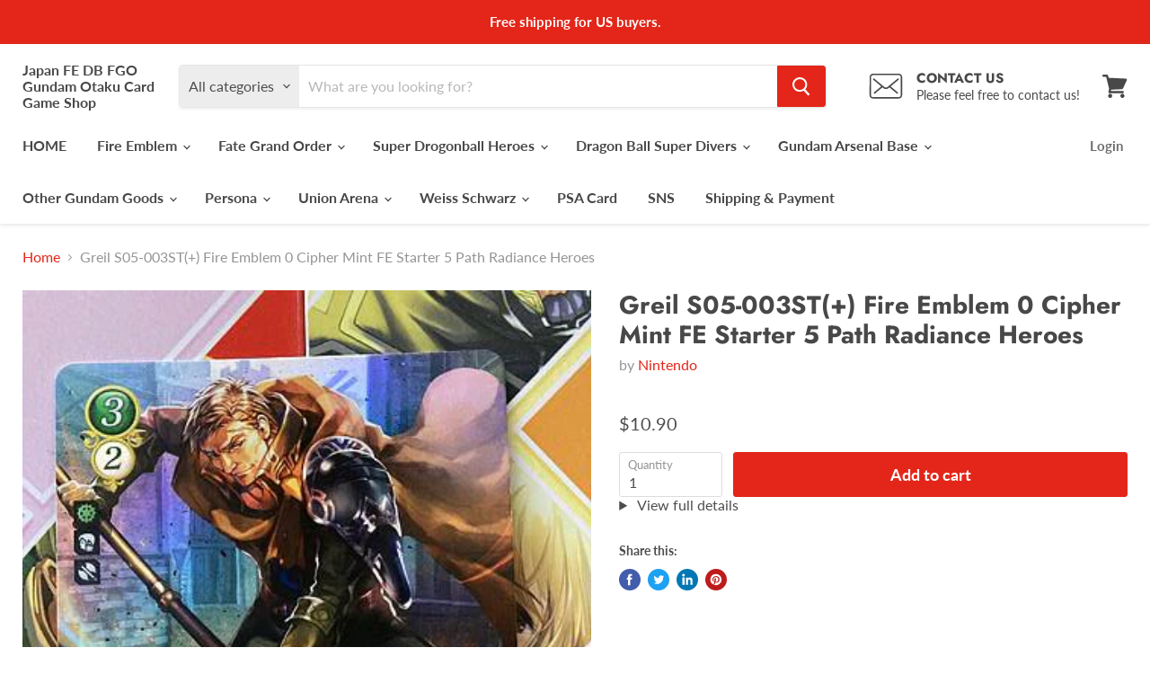

--- FILE ---
content_type: text/html; charset=utf-8
request_url: https://japanfewccfcardgameshop.com/products/greil-s05-003st-fire-emblem-0-cipher-mint-fe-starter-5-path-radiance-heroes-1
body_size: 41071
content:
<!doctype html>
<html class="no-js no-touch" lang="en">
  <head>
     <link rel="preload" href="https://cdn.shopify.com/s/files/1/0633/1672/1913/t/1/assets/splide.min.js" as="script">
   <link rel="preload"href="https://cdn.shopify.com/shopifycloud/shopify-plyr/v1.0/shopify-plyr.css" as="style">
    <meta charset="utf-8">
    <meta http-equiv="x-ua-compatible" content="IE=edge">

    
      <meta name="description" content="+++About Customs duties+++(US Buyer)Prices for USA buyers include tax.You don&#39;t need to pay any additional taxes, so buy with confidence. +++About Shipping+++(USA)【Economy】USPS (No tracking number and insurance)【Standard】(+3$) USPS (With tracking number and insurance)※If you buy over $ 40, your shipping method will be ">
    

    
  <link rel="shortcut icon" href="//japanfewccfcardgameshop.com/cdn/shop/files/8b1419e88ec5f1943032f6d467a8655b_32x32.png?v=1628582148" type="image/png">


    <meta name="viewport" content="width=device-width">

    
    






    <style type="text/css">@import url("[data-uri]");</style><div id="fv-loading-icon">🔄</div>









<meta property="og:site_name" content="Japan FE DB FGO Gundam Otaku Card Game Shop">
<meta property="og:url" content="https://japanfewccfcardgameshop.com/products/greil-s05-003st-fire-emblem-0-cipher-mint-fe-starter-5-path-radiance-heroes-1">
<meta property="og:title" content="Greil S05-003ST(+) Fire Emblem 0 Cipher Mint FE Starter 5 Path Radiance Heroes">
<meta property="og:type" content="website">
<meta property="og:description" content="+++About Customs duties+++(US Buyer)Prices for USA buyers include tax.You don&#39;t need to pay any additional taxes, so buy with confidence. +++About Shipping+++(USA)【Economy】USPS (No tracking number and insurance)【Standard】(+3$) USPS (With tracking number and insurance)※If you buy over $ 40, your shipping method will be ">
<style type="text/css">@import url("[data-uri]");</style><div id="fv-loading-icon">🔄</div>



    
    
    

    
    
    <meta
      property="og:image"
      content="https://japanfewccfcardgameshop.com/cdn/shop/products/IMG_5727_w500_1200x1600.png?v=1632202098"
    />
    <meta
      property="og:image:secure_url"
      content="https://japanfewccfcardgameshop.com/cdn/shop/products/IMG_5727_w500_1200x1600.png?v=1632202098"
    />
    <meta property="og:image:width" content="1200" />
    <meta property="og:image:height" content="1600" />
    
    
    <meta property="og:image:alt" content="Social media image" />
  









  <meta name="twitter:site" content="@Japan_FE_DB_FGO">








<meta name="twitter:title" content="Greil S05-003ST(+) Fire Emblem 0 Cipher Mint FE Starter 5 Path Radianc">
<meta name="twitter:description" content="+++About Customs duties+++(US Buyer)Prices for USA buyers include tax.You don&#39;t need to pay any additional taxes, so buy with confidence. +++About Shipping+++(USA)【Economy】USPS (No tracking number and insurance)【Standard】(+3$) USPS (With tracking number and insurance)※If you buy over $ 40, your shipping method will be ">


    
    
    
      
      
      <meta name="twitter:card" content="summary">
    
    
    <meta
      property="twitter:image"
      content="https://japanfewccfcardgameshop.com/cdn/shop/products/IMG_5727_w500_1200x1200_crop_center.png?v=1632202098"
    />
    <meta property="twitter:image:width" content="1200" />
    <meta property="twitter:image:height" content="1200" />
    
    
    <meta property="twitter:image:alt" content="Social media image" />
  
<script type="text/javascript">
  const observer = new MutationObserver(e => { e.forEach(({ addedNodes: e }) => { e.forEach(e => { 1 === e.nodeType && "SCRIPT" === e.tagName && (e.innerHTML.includes("asyncLoad") && (e.innerHTML = e.innerHTML.replace("if(window.attachEvent)", "document.addEventListener('asyncLazyLoad',function(event){asyncLoad();});if(window.attachEvent)").replaceAll(", asyncLoad", ", function(){}")), e.innerHTML.includes("PreviewBarInjector") && (e.innerHTML = e.innerHTML.replace("DOMContentLoaded", "asyncLazyLoad")), (e.className == 'analytics') && (e.type = 'text/lazyload'),(e.src.includes("assets/storefront/features")||e.src.includes("assets/shopify_pay")||e.src.includes("connect.facebook.net"))&&(e.setAttribute("data-src", e.src), e.removeAttribute("src")))})})});observer.observe(document.documentElement,{childList:!0,subtree:!0})
</script>    <link rel="preload" href="https://githubfix.myshopify.com/cdn/shop/t/1/assets/lazysizes-1.0.1.js" as="script">
    <script src="https://githubfix.myshopify.com/cdn/shop/t/1/assets/lazysizes-1.0.1.js"></script>



    <link rel="preconnect" href="https://cdn.shopify.com">
    <link rel="preconnect" href="https://fonts.shopifycdn.com">
    <link rel="preconnect" href="https://v.shopify.com">
    <link rel="preconnect" href="https://cdn.shopifycloud.com">

    <title>Greil S05-003ST(+) Fire Emblem 0 Cipher Mint FE Starter 5 Path Radianc — Japan FE DB FGO Gundam Otaku Card Game Shop</title>

    
      <link rel="canonical" href="https://japanfewccfcardgameshop.com/products/greil-s05-003st-fire-emblem-0-cipher-mint-fe-starter-5-path-radiance-heroes-1" />
    

    <link rel="preload" href="//japanfewccfcardgameshop.com/cdn/fonts/lato/lato_n7.900f219bc7337bc57a7a2151983f0a4a4d9d5dcf.woff2" as="font" crossorigin="anonymous">
    <link rel="preload" as="style" href="//japanfewccfcardgameshop.com/cdn/shop/t/19/assets/theme.css?v=102092715998555546991759331953">

    <script>window.performance && window.performance.mark && window.performance.mark('shopify.content_for_header.start');</script><meta name="google-site-verification" content="aOJ9FN39wTxsLDU9M-0en7qZ0AoxGdhlqkprktllaic">
<meta name="facebook-domain-verification" content="hmedjcoxmea7qbwizxnt2bn03dcvtj">
<meta id="shopify-digital-wallet" name="shopify-digital-wallet" content="/40965111964/digital_wallets/dialog">
<meta name="shopify-checkout-api-token" content="1c08cfe7d579c15846b1c8bcabb676b8">
<meta id="in-context-paypal-metadata" data-shop-id="40965111964" data-venmo-supported="false" data-environment="production" data-locale="en_US" data-paypal-v4="true" data-currency="USD">
<link rel="alternate" hreflang="x-default" href="https://japanfewccfcardgameshop.com/products/greil-s05-003st-fire-emblem-0-cipher-mint-fe-starter-5-path-radiance-heroes-1">
<link rel="alternate" hreflang="es" href="https://japanfewccfcardgameshop.com/es/products/greil-s05-003st-fire-emblem-0-cipher-mint-fe-starter-5-path-radiance-heroes-1">
<link rel="alternate" type="application/json+oembed" href="https://japanfewccfcardgameshop.com/products/greil-s05-003st-fire-emblem-0-cipher-mint-fe-starter-5-path-radiance-heroes-1.oembed">
<script async="async" src="/checkouts/internal/preloads.js?locale=en-US"></script>
<link rel="preconnect" href="https://shop.app" crossorigin="anonymous">
<script async="async" src="https://shop.app/checkouts/internal/preloads.js?locale=en-US&shop_id=40965111964" crossorigin="anonymous"></script>
<script id="apple-pay-shop-capabilities" type="application/json">{"shopId":40965111964,"countryCode":"JP","currencyCode":"USD","merchantCapabilities":["supports3DS"],"merchantId":"gid:\/\/shopify\/Shop\/40965111964","merchantName":"Japan FE DB FGO Gundam Otaku Card Game Shop","requiredBillingContactFields":["postalAddress","email"],"requiredShippingContactFields":["postalAddress","email"],"shippingType":"shipping","supportedNetworks":["visa","masterCard","amex","jcb","discover"],"total":{"type":"pending","label":"Japan FE DB FGO Gundam Otaku Card Game Shop","amount":"1.00"},"shopifyPaymentsEnabled":true,"supportsSubscriptions":true}</script>
<script id="shopify-features" type="application/json">{"accessToken":"1c08cfe7d579c15846b1c8bcabb676b8","betas":["rich-media-storefront-analytics"],"domain":"japanfewccfcardgameshop.com","predictiveSearch":true,"shopId":40965111964,"locale":"en"}</script>
<script>var Shopify = Shopify || {};
Shopify.shop = "japan-fe-wccf-card-game-shop.myshopify.com";
Shopify.locale = "en";
Shopify.currency = {"active":"USD","rate":"1.0"};
Shopify.country = "US";
Shopify.theme = {"name":"Empire_5.5.2_Apps","id":126616699036,"schema_name":"Empire","schema_version":"5.5.2","theme_store_id":838,"role":"main"};
Shopify.theme.handle = "null";
Shopify.theme.style = {"id":null,"handle":null};
Shopify.cdnHost = "japanfewccfcardgameshop.com/cdn";
Shopify.routes = Shopify.routes || {};
Shopify.routes.root = "/";</script>
<script type="module">!function(o){(o.Shopify=o.Shopify||{}).modules=!0}(window);</script>
<script>!function(o){function n(){var o=[];function n(){o.push(Array.prototype.slice.apply(arguments))}return n.q=o,n}var t=o.Shopify=o.Shopify||{};t.loadFeatures=n(),t.autoloadFeatures=n()}(window);</script>
<script>
  window.ShopifyPay = window.ShopifyPay || {};
  window.ShopifyPay.apiHost = "shop.app\/pay";
  window.ShopifyPay.redirectState = null;
</script>
<script id="shop-js-analytics" type="application/json">{"pageType":"product"}</script>
<script defer="defer" async type="module" src="//japanfewccfcardgameshop.com/cdn/shopifycloud/shop-js/modules/v2/client.init-shop-cart-sync_DtuiiIyl.en.esm.js"></script>
<script defer="defer" async type="module" src="//japanfewccfcardgameshop.com/cdn/shopifycloud/shop-js/modules/v2/chunk.common_CUHEfi5Q.esm.js"></script>
<script type="module">
  await import("//japanfewccfcardgameshop.com/cdn/shopifycloud/shop-js/modules/v2/client.init-shop-cart-sync_DtuiiIyl.en.esm.js");
await import("//japanfewccfcardgameshop.com/cdn/shopifycloud/shop-js/modules/v2/chunk.common_CUHEfi5Q.esm.js");

  window.Shopify.SignInWithShop?.initShopCartSync?.({"fedCMEnabled":true,"windoidEnabled":true});

</script>
<script>
  window.Shopify = window.Shopify || {};
  if (!window.Shopify.featureAssets) window.Shopify.featureAssets = {};
  window.Shopify.featureAssets['shop-js'] = {"shop-cart-sync":["modules/v2/client.shop-cart-sync_DFoTY42P.en.esm.js","modules/v2/chunk.common_CUHEfi5Q.esm.js"],"init-fed-cm":["modules/v2/client.init-fed-cm_D2UNy1i2.en.esm.js","modules/v2/chunk.common_CUHEfi5Q.esm.js"],"init-shop-email-lookup-coordinator":["modules/v2/client.init-shop-email-lookup-coordinator_BQEe2rDt.en.esm.js","modules/v2/chunk.common_CUHEfi5Q.esm.js"],"shop-cash-offers":["modules/v2/client.shop-cash-offers_3CTtReFF.en.esm.js","modules/v2/chunk.common_CUHEfi5Q.esm.js","modules/v2/chunk.modal_BewljZkx.esm.js"],"shop-button":["modules/v2/client.shop-button_C6oxCjDL.en.esm.js","modules/v2/chunk.common_CUHEfi5Q.esm.js"],"init-windoid":["modules/v2/client.init-windoid_5pix8xhK.en.esm.js","modules/v2/chunk.common_CUHEfi5Q.esm.js"],"avatar":["modules/v2/client.avatar_BTnouDA3.en.esm.js"],"init-shop-cart-sync":["modules/v2/client.init-shop-cart-sync_DtuiiIyl.en.esm.js","modules/v2/chunk.common_CUHEfi5Q.esm.js"],"shop-toast-manager":["modules/v2/client.shop-toast-manager_BYv_8cH1.en.esm.js","modules/v2/chunk.common_CUHEfi5Q.esm.js"],"pay-button":["modules/v2/client.pay-button_FnF9EIkY.en.esm.js","modules/v2/chunk.common_CUHEfi5Q.esm.js"],"shop-login-button":["modules/v2/client.shop-login-button_CH1KUpOf.en.esm.js","modules/v2/chunk.common_CUHEfi5Q.esm.js","modules/v2/chunk.modal_BewljZkx.esm.js"],"init-customer-accounts-sign-up":["modules/v2/client.init-customer-accounts-sign-up_aj7QGgYS.en.esm.js","modules/v2/client.shop-login-button_CH1KUpOf.en.esm.js","modules/v2/chunk.common_CUHEfi5Q.esm.js","modules/v2/chunk.modal_BewljZkx.esm.js"],"init-shop-for-new-customer-accounts":["modules/v2/client.init-shop-for-new-customer-accounts_NbnYRf_7.en.esm.js","modules/v2/client.shop-login-button_CH1KUpOf.en.esm.js","modules/v2/chunk.common_CUHEfi5Q.esm.js","modules/v2/chunk.modal_BewljZkx.esm.js"],"init-customer-accounts":["modules/v2/client.init-customer-accounts_ppedhqCH.en.esm.js","modules/v2/client.shop-login-button_CH1KUpOf.en.esm.js","modules/v2/chunk.common_CUHEfi5Q.esm.js","modules/v2/chunk.modal_BewljZkx.esm.js"],"shop-follow-button":["modules/v2/client.shop-follow-button_CMIBBa6u.en.esm.js","modules/v2/chunk.common_CUHEfi5Q.esm.js","modules/v2/chunk.modal_BewljZkx.esm.js"],"lead-capture":["modules/v2/client.lead-capture_But0hIyf.en.esm.js","modules/v2/chunk.common_CUHEfi5Q.esm.js","modules/v2/chunk.modal_BewljZkx.esm.js"],"checkout-modal":["modules/v2/client.checkout-modal_BBxc70dQ.en.esm.js","modules/v2/chunk.common_CUHEfi5Q.esm.js","modules/v2/chunk.modal_BewljZkx.esm.js"],"shop-login":["modules/v2/client.shop-login_hM3Q17Kl.en.esm.js","modules/v2/chunk.common_CUHEfi5Q.esm.js","modules/v2/chunk.modal_BewljZkx.esm.js"],"payment-terms":["modules/v2/client.payment-terms_CAtGlQYS.en.esm.js","modules/v2/chunk.common_CUHEfi5Q.esm.js","modules/v2/chunk.modal_BewljZkx.esm.js"]};
</script>
<script>(function() {
  var isLoaded = false;
  function asyncLoad() {
    if (isLoaded) return;
    isLoaded = true;
    var urls = ["https:\/\/trust.conversionbear.com\/script?app=trust_badge\u0026shop=japan-fe-wccf-card-game-shop.myshopify.com","https:\/\/cdn.opinew.com\/js\/opinew-active.js?shop=japan-fe-wccf-card-game-shop.myshopify.com"];
    for (var i = 0; i < urls.length; i++) {
      var s = document.createElement('script');
      s.type = 'text/javascript';
      s.async = true;
      s.src = urls[i];
      var x = document.getElementsByTagName('script')[0];
      x.parentNode.insertBefore(s, x);
    }
  };
  if(window.attachEvent) {
    window.attachEvent('onload', asyncLoad);
  } else {
    window.addEventListener('load', asyncLoad, false);
  }
})();</script>
<script id="__st">var __st={"a":40965111964,"offset":32400,"reqid":"5b0f9cf3-ebde-4712-82a0-24f24678079e-1767505842","pageurl":"japanfewccfcardgameshop.com\/products\/greil-s05-003st-fire-emblem-0-cipher-mint-fe-starter-5-path-radiance-heroes-1","u":"8ea652092ece","p":"product","rtyp":"product","rid":7044194074780};</script>
<script>window.ShopifyPaypalV4VisibilityTracking = true;</script>
<script id="captcha-bootstrap">!function(){'use strict';const t='contact',e='account',n='new_comment',o=[[t,t],['blogs',n],['comments',n],[t,'customer']],c=[[e,'customer_login'],[e,'guest_login'],[e,'recover_customer_password'],[e,'create_customer']],r=t=>t.map((([t,e])=>`form[action*='/${t}']:not([data-nocaptcha='true']) input[name='form_type'][value='${e}']`)).join(','),a=t=>()=>t?[...document.querySelectorAll(t)].map((t=>t.form)):[];function s(){const t=[...o],e=r(t);return a(e)}const i='password',u='form_key',d=['recaptcha-v3-token','g-recaptcha-response','h-captcha-response',i],f=()=>{try{return window.sessionStorage}catch{return}},m='__shopify_v',_=t=>t.elements[u];function p(t,e,n=!1){try{const o=window.sessionStorage,c=JSON.parse(o.getItem(e)),{data:r}=function(t){const{data:e,action:n}=t;return t[m]||n?{data:e,action:n}:{data:t,action:n}}(c);for(const[e,n]of Object.entries(r))t.elements[e]&&(t.elements[e].value=n);n&&o.removeItem(e)}catch(o){console.error('form repopulation failed',{error:o})}}const l='form_type',E='cptcha';function T(t){t.dataset[E]=!0}const w=window,h=w.document,L='Shopify',v='ce_forms',y='captcha';let A=!1;((t,e)=>{const n=(g='f06e6c50-85a8-45c8-87d0-21a2b65856fe',I='https://cdn.shopify.com/shopifycloud/storefront-forms-hcaptcha/ce_storefront_forms_captcha_hcaptcha.v1.5.2.iife.js',D={infoText:'Protected by hCaptcha',privacyText:'Privacy',termsText:'Terms'},(t,e,n)=>{const o=w[L][v],c=o.bindForm;if(c)return c(t,g,e,D).then(n);var r;o.q.push([[t,g,e,D],n]),r=I,A||(h.body.append(Object.assign(h.createElement('script'),{id:'captcha-provider',async:!0,src:r})),A=!0)});var g,I,D;w[L]=w[L]||{},w[L][v]=w[L][v]||{},w[L][v].q=[],w[L][y]=w[L][y]||{},w[L][y].protect=function(t,e){n(t,void 0,e),T(t)},Object.freeze(w[L][y]),function(t,e,n,w,h,L){const[v,y,A,g]=function(t,e,n){const i=e?o:[],u=t?c:[],d=[...i,...u],f=r(d),m=r(i),_=r(d.filter((([t,e])=>n.includes(e))));return[a(f),a(m),a(_),s()]}(w,h,L),I=t=>{const e=t.target;return e instanceof HTMLFormElement?e:e&&e.form},D=t=>v().includes(t);t.addEventListener('submit',(t=>{const e=I(t);if(!e)return;const n=D(e)&&!e.dataset.hcaptchaBound&&!e.dataset.recaptchaBound,o=_(e),c=g().includes(e)&&(!o||!o.value);(n||c)&&t.preventDefault(),c&&!n&&(function(t){try{if(!f())return;!function(t){const e=f();if(!e)return;const n=_(t);if(!n)return;const o=n.value;o&&e.removeItem(o)}(t);const e=Array.from(Array(32),(()=>Math.random().toString(36)[2])).join('');!function(t,e){_(t)||t.append(Object.assign(document.createElement('input'),{type:'hidden',name:u})),t.elements[u].value=e}(t,e),function(t,e){const n=f();if(!n)return;const o=[...t.querySelectorAll(`input[type='${i}']`)].map((({name:t})=>t)),c=[...d,...o],r={};for(const[a,s]of new FormData(t).entries())c.includes(a)||(r[a]=s);n.setItem(e,JSON.stringify({[m]:1,action:t.action,data:r}))}(t,e)}catch(e){console.error('failed to persist form',e)}}(e),e.submit())}));const S=(t,e)=>{t&&!t.dataset[E]&&(n(t,e.some((e=>e===t))),T(t))};for(const o of['focusin','change'])t.addEventListener(o,(t=>{const e=I(t);D(e)&&S(e,y())}));const B=e.get('form_key'),M=e.get(l),P=B&&M;t.addEventListener('DOMContentLoaded',(()=>{const t=y();if(P)for(const e of t)e.elements[l].value===M&&p(e,B);[...new Set([...A(),...v().filter((t=>'true'===t.dataset.shopifyCaptcha))])].forEach((e=>S(e,t)))}))}(h,new URLSearchParams(w.location.search),n,t,e,['guest_login'])})(!0,!1)}();</script>
<script integrity="sha256-4kQ18oKyAcykRKYeNunJcIwy7WH5gtpwJnB7kiuLZ1E=" data-source-attribution="shopify.loadfeatures" defer="defer" src="//japanfewccfcardgameshop.com/cdn/shopifycloud/storefront/assets/storefront/load_feature-a0a9edcb.js" crossorigin="anonymous"></script>
<script crossorigin="anonymous" defer="defer" src="//japanfewccfcardgameshop.com/cdn/shopifycloud/storefront/assets/shopify_pay/storefront-65b4c6d7.js?v=20250812"></script>
<script data-source-attribution="shopify.dynamic_checkout.dynamic.init">var Shopify=Shopify||{};Shopify.PaymentButton=Shopify.PaymentButton||{isStorefrontPortableWallets:!0,init:function(){window.Shopify.PaymentButton.init=function(){};var t=document.createElement("script");t.src="https://japanfewccfcardgameshop.com/cdn/shopifycloud/portable-wallets/latest/portable-wallets.en.js",t.type="module",document.head.appendChild(t)}};
</script>
<script data-source-attribution="shopify.dynamic_checkout.buyer_consent">
  function portableWalletsHideBuyerConsent(e){var t=document.getElementById("shopify-buyer-consent"),n=document.getElementById("shopify-subscription-policy-button");t&&n&&(t.classList.add("hidden"),t.setAttribute("aria-hidden","true"),n.removeEventListener("click",e))}function portableWalletsShowBuyerConsent(e){var t=document.getElementById("shopify-buyer-consent"),n=document.getElementById("shopify-subscription-policy-button");t&&n&&(t.classList.remove("hidden"),t.removeAttribute("aria-hidden"),n.addEventListener("click",e))}window.Shopify?.PaymentButton&&(window.Shopify.PaymentButton.hideBuyerConsent=portableWalletsHideBuyerConsent,window.Shopify.PaymentButton.showBuyerConsent=portableWalletsShowBuyerConsent);
</script>
<script data-source-attribution="shopify.dynamic_checkout.cart.bootstrap">document.addEventListener("DOMContentLoaded",(function(){function t(){return document.querySelector("shopify-accelerated-checkout-cart, shopify-accelerated-checkout")}if(t())Shopify.PaymentButton.init();else{new MutationObserver((function(e,n){t()&&(Shopify.PaymentButton.init(),n.disconnect())})).observe(document.body,{childList:!0,subtree:!0})}}));
</script>
<link id="shopify-accelerated-checkout-styles" rel="stylesheet" media="screen" href="https://japanfewccfcardgameshop.com/cdn/shopifycloud/portable-wallets/latest/accelerated-checkout-backwards-compat.css" crossorigin="anonymous">
<style id="shopify-accelerated-checkout-cart">
        #shopify-buyer-consent {
  margin-top: 1em;
  display: inline-block;
  width: 100%;
}

#shopify-buyer-consent.hidden {
  display: none;
}

#shopify-subscription-policy-button {
  background: none;
  border: none;
  padding: 0;
  text-decoration: underline;
  font-size: inherit;
  cursor: pointer;
}

#shopify-subscription-policy-button::before {
  box-shadow: none;
}

      </style>

<script>window.performance && window.performance.mark && window.performance.mark('shopify.content_for_header.end');</script>

    <link href="//japanfewccfcardgameshop.com/cdn/shop/t/19/assets/theme.css?v=102092715998555546991759331953" rel="stylesheet" type="text/css" media="all" />
    <link href="//japanfewccfcardgameshop.com/cdn/shop/t/19/assets/ripple.css?v=89494619418437521891632664192" rel="stylesheet" type="text/css" media="all" />
    <link rel="stylesheet" href="https://cdn.shopify.com/shopifycloud/shopify-plyr/v1.0/shopify-plyr.css">

    
    <script>
      window.Theme = window.Theme || {};
      window.Theme.routes = {
        "root_url": "/",
        "account_url": "/account",
        "account_login_url": "/account/login",
        "account_logout_url": "/account/logout",
        "account_register_url": "/account/register",
        "account_addresses_url": "/account/addresses",
        "collections_url": "/collections",
        "all_products_collection_url": "/collections/all",
        "search_url": "/search",
        "cart_url": "/cart",
        "cart_add_url": "/cart/add",
        "cart_change_url": "/cart/change",
        "cart_clear_url": "/cart/clear",
        "product_recommendations_url": "/recommendations/products",
      };
    </script>
  <link rel="preload" href="https://cdn.opinew.com/styles/opw-icons/style.css" as="style" onload="this.onload=null;this.rel='stylesheet'">
    <noscript><link rel="stylesheet" href="https://cdn.opinew.com/styles/opw-icons/style.css"></noscript>
<style id='opinew_product_plugin_css'>
    .stars-color {
        color:#FFC617;
    }
    .opinew-stars-plugin-link {
        cursor: pointer;
    }
    
    .opw-widget-wrapper-default {
        max-width: 1200px;
        margin: 0 auto;
    }
    
            #opinew-stars-plugin-product {
                text-align:left;
            }
            
            .opinew-stars-plugin-product-list {
                text-align:left;
            }
            
        .opinew-list-stars-disable {
            display:none;
        }
        .opinew-product-page-stars-disable {
            display:none;
        }
         .opinew-star-plugin-inside i.opw-noci:empty{display:inherit!important}#opinew_all_reviews_plugin_app:empty,#opinew_badge_plugin_app:empty,#opinew_carousel_plugin_app:empty,#opinew_product_floating_widget:empty,#opinew_product_plugin_app:empty,#opinew_review_request_app:empty,.opinew-all-reviews-plugin-dynamic:empty,.opinew-badge-plugin-dynamic:empty,.opinew-carousel-plugin-dynamic:empty,.opinew-product-plugin-dynamic:empty,.opinew-review-request-dynamic:empty,.opw-dynamic-stars-collection:empty,.opw-dynamic-stars:empty{display:block!important} </style>
<meta id='opinew_config_container'  data-opwconfig='{&quot;server_url&quot;: &quot;https://api.opinew.com&quot;, &quot;shop&quot;: {&quot;id&quot;: 34824, &quot;name&quot;: &quot;Japan FE DB FGO Otaku Card and Game Shop&quot;, &quot;public_api_key&quot;: &quot;D0SJIUVCFP9M4GV5JQD9&quot;, &quot;logo_url&quot;: null}, &quot;permissions&quot;: {&quot;no_branding&quot;: false, &quot;up_to3_photos&quot;: false, &quot;up_to5_photos&quot;: false, &quot;q_and_a&quot;: false, &quot;video_reviews&quot;: true, &quot;optimised_images&quot;: false, &quot;link_shops_single&quot;: false, &quot;link_shops_double&quot;: false, &quot;link_shops_unlimited&quot;: false, &quot;bazaarvoice_integration&quot;: false}, &quot;review_publishing&quot;: &quot;email&quot;, &quot;badge_shop_reviews_link&quot;: &quot;http://api.opinew.com/shop-reviews/34824&quot;, &quot;stars_color_product_and_collections&quot;: &quot;#FFC617&quot;, &quot;theme_transparent_color&quot;: &quot;initial&quot;, &quot;navbar_color&quot;: &quot;#000000&quot;, &quot;questions_and_answers_active&quot;: false, &quot;number_reviews_per_page&quot;: 8, &quot;show_customer_images_section&quot;: true, &quot;display_stars_if_no_reviews&quot;: false, &quot;stars_alignment_product_page&quot;: &quot;left&quot;, &quot;stars_alignment_product_page_mobile&quot;: &quot;center&quot;, &quot;stars_alignment_collections&quot;: &quot;left&quot;, &quot;stars_alignment_collections_mobile&quot;: &quot;center&quot;, &quot;badge_stars_color&quot;: &quot;#ffc617&quot;, &quot;badge_border_color&quot;: &quot;#dae1e7&quot;, &quot;badge_background_color&quot;: &quot;#ffffff&quot;, &quot;badge_text_color&quot;: &quot;#3C3C3C&quot;, &quot;badge_secondary_text_color&quot;: &quot;#606f7b&quot;, &quot;carousel_theme_style&quot;: &quot;card&quot;, &quot;carousel_stars_color&quot;: &quot;#FFC617&quot;, &quot;carousel_border_color&quot;: &quot;#c5c5c5&quot;, &quot;carousel_background_color&quot;: &quot;#ffffff00&quot;, &quot;carousel_controls_color&quot;: &quot;#5a5a5a&quot;, &quot;carousel_verified_badge_color&quot;: &quot;#38c172&quot;, &quot;carousel_text_color&quot;: &quot;#3d4852&quot;, &quot;carousel_secondary_text_color&quot;: &quot;#606f7b&quot;, &quot;carousel_product_name_color&quot;: &quot;#3d4852&quot;, &quot;carousel_widget_show_dates&quot;: true, &quot;carousel_border_active&quot;: false, &quot;carousel_auto_scroll&quot;: false, &quot;carousel_show_product_name&quot;: false, &quot;carousel_featured_reviews&quot;: [], &quot;display_widget_if_no_reviews&quot;: true, &quot;show_country_and_foreign_reviews&quot;: false, &quot;show_full_customer_names&quot;: false, &quot;custom_header_url&quot;: null, &quot;custom_card_url&quot;: null, &quot;custom_gallery_url&quot;: null, &quot;default_sorting&quot;: &quot;recent&quot;, &quot;enable_widget_review_search&quot;: false, &quot;center_stars_mobile&quot;: false, &quot;center_stars_mobile_breakpoint&quot;: &quot;1000px&quot;, &quot;ab_test_active&quot;: false, &quot;request_form_stars_color&quot;: &quot;#FFC617&quot;, &quot;request_form_image_url&quot;: null, &quot;request_form_custom_css&quot;: null, &quot;request_form_show_ratings&quot;: null, &quot;request_form_display_shop_logo&quot;: null, &quot;request_form_display_product_image&quot;: null, &quot;request_form_progress_type&quot;: null, &quot;request_form_btn_color&quot;: &quot;#2f70ee&quot;, &quot;request_form_progress_bar_color&quot;: &quot;#2f70ee&quot;, &quot;request_form_background_color&quot;: &quot;#DCEBFC&quot;, &quot;request_form_card_background&quot;: &quot;#FFFFFF&quot;, &quot;can_display_photos&quot;: true, &quot;background_color&quot;: &quot;#ffffff00&quot;, &quot;buttons_color&quot;: &quot;#FFC617&quot;, &quot;display_floating_widget&quot;: false, &quot;display_review_source&quot;: false, &quot;new_widget_version&quot;: false, &quot;shop_widgets_updated&quot;: true, &quot;stars_color&quot;: &quot;#FFC617&quot;, &quot;widget_top_section_style&quot;: &quot;default&quot;, &quot;widget_theme_style&quot;: &quot;card&quot;, &quot;reviews_card_border_color&quot;: &quot;#c5c5c5&quot;, &quot;reviews_card_border_active&quot;: false, &quot;star_bars_width&quot;: &quot;300px&quot;, &quot;star_bars_width_auto&quot;: true, &quot;number_review_columns&quot;: 2, &quot;preferred_language&quot;: &quot;ja&quot;, &quot;preferred_date_format&quot;: &quot;dd/MM/yyyy&quot;, &quot;text_color&quot;: &quot;#3d4852&quot;, &quot;secondary_text_color&quot;: &quot;#606f7b&quot;, &quot;floating_widget_button_background_color&quot;: &quot;#000000&quot;, &quot;floating_widget_button_text_color&quot;: &quot;#ffffff&quot;, &quot;floating_widget_button_position&quot;: &quot;left&quot;, &quot;navbar_text_color&quot;: &quot;#3d4852&quot;, &quot;pagination_color&quot;: &quot;#000000&quot;, &quot;verified_badge_color&quot;: &quot;#38c172&quot;, &quot;widget_show_dates&quot;: true, &quot;show_review_images&quot;: true, &quot;review_image_max_height&quot;: &quot;450px&quot;, &quot;show_large_review_image&quot;: true, &quot;show_star_bars&quot;: true, &quot;fonts&quot;: {&quot;reviews_card_main_font_size&quot;: &quot;1rem&quot;, &quot;reviews_card_secondary_font_size&quot;: &quot;1rem&quot;, &quot;form_headings_font_size&quot;: &quot;0.875rem&quot;, &quot;form_input_font_size&quot;: &quot;1.125rem&quot;, &quot;paginator_font_size&quot;: &quot;1.125rem&quot;, &quot;badge_average_score&quot;: &quot;2rem&quot;, &quot;badge_primary&quot;: &quot;1.25rem&quot;, &quot;badge_secondary&quot;: &quot;1rem&quot;, &quot;carousel_primary&quot;: &quot;1rem&quot;, &quot;carousel_secondary&quot;: &quot;1rem&quot;, &quot;star_summary_overall_score_font_size&quot;: &quot;2.25rem&quot;, &quot;star_summary_progress_bars_font_size&quot;: &quot;1.125rem&quot;, &quot;navbar_reviews_title_font_size&quot;: &quot;1.25rem&quot;, &quot;navbar_buttons_font_size&quot;: &quot;1.125rem&quot;, &quot;star_summary_reviewsnum_font_size&quot;: &quot;1.5rem&quot;, &quot;filters_font_size&quot;: &quot;1rem&quot;, &quot;form_post_font_size&quot;: &quot;2.25rem&quot;, &quot;qna_title_font_size&quot;: &quot;1.5rem&quot;}}' >
<script> 
  var OPW_PUBLIC_KEY = "D0SJIUVCFP9M4GV5JQD9";
  var OPW_API_ENDPOINT = "https://api.opinew.com";
  var OPW_CHECKER_ENDPOINT = "https://shop-status.opinew.cloud";
  var OPW_BACKEND_VERSION = "25.41.1-0-ge32fade58";
</script>
<script src="https://cdn.opinew.com/shop-widgets/static/js/index.8ffabcca.js" defer></script>


    <!-- BEGIN app block: shopify://apps/opinew-reviews/blocks/global/e1d8e0dc-17ff-4e4a-8a8a-1e73c8ef8676 --><link rel="preload" href="https://cdn.opinew.com/styles/opw-icons/style.css" as="style" onload="this.onload=null;this.rel='stylesheet'">
<noscript><link rel="stylesheet" href="https://cdn.opinew.com/styles/opw-icons/style.css"></noscript>
<style id='opinew_product_plugin_css'>
    .stars-color {
        color:#FFC617;
    }
    .opinew-stars-plugin-link {
        cursor: pointer;
    }
    
    .opw-widget-wrapper-default {
        max-width: 1200px;
        margin: 0 auto;
    }
    
            #opinew-stars-plugin-product {
                text-align:left;
            }
            
            .opinew-stars-plugin-product-list {
                text-align:left;
            }
            
        .opinew-list-stars-disable {
            display:none;
        }
        .opinew-product-page-stars-disable {
            display:none;
        }
         .opinew-star-plugin-inside i.opw-noci:empty{display:inherit!important}#opinew_all_reviews_plugin_app:empty,#opinew_badge_plugin_app:empty,#opinew_carousel_plugin_app:empty,#opinew_product_floating_widget:empty,#opinew_product_plugin_app:empty,#opinew_review_request_app:empty,.opinew-all-reviews-plugin-dynamic:empty,.opinew-badge-plugin-dynamic:empty,.opinew-carousel-plugin-dynamic:empty,.opinew-product-plugin-dynamic:empty,.opinew-review-request-dynamic:empty,.opw-dynamic-stars-collection:empty,.opw-dynamic-stars:empty{display:block!important} </style>
<meta id='opinew_config_container' data-opwconfig='{&quot;server_url&quot;: &quot;https://api.opinew.com&quot;, &quot;shop&quot;: {&quot;id&quot;: 34824, &quot;name&quot;: &quot;Japan FE DB FGO Otaku Card and Game Shop&quot;, &quot;public_api_key&quot;: &quot;D0SJIUVCFP9M4GV5JQD9&quot;, &quot;logo_url&quot;: null}, &quot;permissions&quot;: {&quot;no_branding&quot;: false, &quot;up_to3_photos&quot;: false, &quot;up_to5_photos&quot;: false, &quot;q_and_a&quot;: false, &quot;video_reviews&quot;: true, &quot;optimised_images&quot;: false, &quot;link_shops_single&quot;: false, &quot;link_shops_double&quot;: false, &quot;link_shops_unlimited&quot;: false, &quot;bazaarvoice_integration&quot;: false}, &quot;review_publishing&quot;: &quot;email&quot;, &quot;badge_shop_reviews_link&quot;: &quot;http://api.opinew.com/shop-reviews/34824&quot;, &quot;stars_color_product_and_collections&quot;: &quot;#FFC617&quot;, &quot;theme_transparent_color&quot;: &quot;initial&quot;, &quot;navbar_color&quot;: &quot;#000000&quot;, &quot;questions_and_answers_active&quot;: false, &quot;number_reviews_per_page&quot;: 8, &quot;show_customer_images_section&quot;: true, &quot;display_stars_if_no_reviews&quot;: false, &quot;stars_alignment_product_page&quot;: &quot;left&quot;, &quot;stars_alignment_product_page_mobile&quot;: &quot;center&quot;, &quot;stars_alignment_collections&quot;: &quot;left&quot;, &quot;stars_alignment_collections_mobile&quot;: &quot;center&quot;, &quot;badge_stars_color&quot;: &quot;#ffc617&quot;, &quot;badge_border_color&quot;: &quot;#dae1e7&quot;, &quot;badge_background_color&quot;: &quot;#ffffff&quot;, &quot;badge_text_color&quot;: &quot;#3C3C3C&quot;, &quot;badge_secondary_text_color&quot;: &quot;#606f7b&quot;, &quot;carousel_theme_style&quot;: &quot;card&quot;, &quot;carousel_stars_color&quot;: &quot;#FFC617&quot;, &quot;carousel_border_color&quot;: &quot;#c5c5c5&quot;, &quot;carousel_background_color&quot;: &quot;#ffffff00&quot;, &quot;carousel_controls_color&quot;: &quot;#5a5a5a&quot;, &quot;carousel_verified_badge_color&quot;: &quot;#38c172&quot;, &quot;carousel_text_color&quot;: &quot;#3d4852&quot;, &quot;carousel_secondary_text_color&quot;: &quot;#606f7b&quot;, &quot;carousel_product_name_color&quot;: &quot;#3d4852&quot;, &quot;carousel_widget_show_dates&quot;: true, &quot;carousel_border_active&quot;: false, &quot;carousel_auto_scroll&quot;: false, &quot;carousel_show_product_name&quot;: false, &quot;carousel_featured_reviews&quot;: [], &quot;display_widget_if_no_reviews&quot;: true, &quot;show_country_and_foreign_reviews&quot;: false, &quot;show_full_customer_names&quot;: false, &quot;custom_header_url&quot;: null, &quot;custom_card_url&quot;: null, &quot;custom_gallery_url&quot;: null, &quot;default_sorting&quot;: &quot;recent&quot;, &quot;enable_widget_review_search&quot;: false, &quot;center_stars_mobile&quot;: false, &quot;center_stars_mobile_breakpoint&quot;: &quot;1000px&quot;, &quot;ab_test_active&quot;: false, &quot;request_form_stars_color&quot;: &quot;#FFC617&quot;, &quot;request_form_image_url&quot;: null, &quot;request_form_custom_css&quot;: null, &quot;request_form_show_ratings&quot;: null, &quot;request_form_display_shop_logo&quot;: null, &quot;request_form_display_product_image&quot;: null, &quot;request_form_progress_type&quot;: null, &quot;request_form_btn_color&quot;: &quot;#2f70ee&quot;, &quot;request_form_progress_bar_color&quot;: &quot;#2f70ee&quot;, &quot;request_form_background_color&quot;: &quot;#DCEBFC&quot;, &quot;request_form_card_background&quot;: &quot;#FFFFFF&quot;, &quot;can_display_photos&quot;: true, &quot;background_color&quot;: &quot;#ffffff00&quot;, &quot;buttons_color&quot;: &quot;#FFC617&quot;, &quot;display_floating_widget&quot;: false, &quot;display_review_source&quot;: false, &quot;new_widget_version&quot;: false, &quot;shop_widgets_updated&quot;: true, &quot;stars_color&quot;: &quot;#FFC617&quot;, &quot;widget_top_section_style&quot;: &quot;default&quot;, &quot;widget_theme_style&quot;: &quot;card&quot;, &quot;reviews_card_border_color&quot;: &quot;#c5c5c5&quot;, &quot;reviews_card_border_active&quot;: false, &quot;star_bars_width&quot;: &quot;300px&quot;, &quot;star_bars_width_auto&quot;: true, &quot;number_review_columns&quot;: 2, &quot;preferred_language&quot;: &quot;ja&quot;, &quot;preferred_date_format&quot;: &quot;dd/MM/yyyy&quot;, &quot;text_color&quot;: &quot;#3d4852&quot;, &quot;secondary_text_color&quot;: &quot;#606f7b&quot;, &quot;floating_widget_button_background_color&quot;: &quot;#000000&quot;, &quot;floating_widget_button_text_color&quot;: &quot;#ffffff&quot;, &quot;floating_widget_button_position&quot;: &quot;left&quot;, &quot;navbar_text_color&quot;: &quot;#3d4852&quot;, &quot;pagination_color&quot;: &quot;#000000&quot;, &quot;verified_badge_color&quot;: &quot;#38c172&quot;, &quot;widget_show_dates&quot;: true, &quot;show_review_images&quot;: true, &quot;review_image_max_height&quot;: &quot;450px&quot;, &quot;show_large_review_image&quot;: true, &quot;show_star_bars&quot;: true, &quot;fonts&quot;: {&quot;reviews_card_main_font_size&quot;: &quot;1rem&quot;, &quot;reviews_card_secondary_font_size&quot;: &quot;1rem&quot;, &quot;form_headings_font_size&quot;: &quot;0.875rem&quot;, &quot;form_input_font_size&quot;: &quot;1.125rem&quot;, &quot;paginator_font_size&quot;: &quot;1.125rem&quot;, &quot;badge_average_score&quot;: &quot;2rem&quot;, &quot;badge_primary&quot;: &quot;1.25rem&quot;, &quot;badge_secondary&quot;: &quot;1rem&quot;, &quot;carousel_primary&quot;: &quot;1rem&quot;, &quot;carousel_secondary&quot;: &quot;1rem&quot;, &quot;star_summary_overall_score_font_size&quot;: &quot;2.25rem&quot;, &quot;star_summary_progress_bars_font_size&quot;: &quot;1.125rem&quot;, &quot;navbar_reviews_title_font_size&quot;: &quot;1.25rem&quot;, &quot;navbar_buttons_font_size&quot;: &quot;1.125rem&quot;, &quot;star_summary_reviewsnum_font_size&quot;: &quot;1.5rem&quot;, &quot;filters_font_size&quot;: &quot;1rem&quot;, &quot;form_post_font_size&quot;: &quot;2.25rem&quot;, &quot;qna_title_font_size&quot;: &quot;1.5rem&quot;}}' >
<script> 
  var OPW_PUBLIC_KEY = "D0SJIUVCFP9M4GV5JQD9";
  var OPW_API_ENDPOINT = "https://api.opinew.com";
  var OPW_CHECKER_ENDPOINT = "https://shop-status.opinew.cloud";
  var OPW_BACKEND_VERSION = "25.41.1-0-ge32fade58";
</script>
<script src="https://cdn.opinew.com/shop-widgets/static/js/index.8ffabcca.js" defer></script>



<!-- END app block --><link href="https://monorail-edge.shopifysvc.com" rel="dns-prefetch">
<script>(function(){if ("sendBeacon" in navigator && "performance" in window) {try {var session_token_from_headers = performance.getEntriesByType('navigation')[0].serverTiming.find(x => x.name == '_s').description;} catch {var session_token_from_headers = undefined;}var session_cookie_matches = document.cookie.match(/_shopify_s=([^;]*)/);var session_token_from_cookie = session_cookie_matches && session_cookie_matches.length === 2 ? session_cookie_matches[1] : "";var session_token = session_token_from_headers || session_token_from_cookie || "";function handle_abandonment_event(e) {var entries = performance.getEntries().filter(function(entry) {return /monorail-edge.shopifysvc.com/.test(entry.name);});if (!window.abandonment_tracked && entries.length === 0) {window.abandonment_tracked = true;var currentMs = Date.now();var navigation_start = performance.timing.navigationStart;var payload = {shop_id: 40965111964,url: window.location.href,navigation_start,duration: currentMs - navigation_start,session_token,page_type: "product"};window.navigator.sendBeacon("https://monorail-edge.shopifysvc.com/v1/produce", JSON.stringify({schema_id: "online_store_buyer_site_abandonment/1.1",payload: payload,metadata: {event_created_at_ms: currentMs,event_sent_at_ms: currentMs}}));}}window.addEventListener('pagehide', handle_abandonment_event);}}());</script>
<script id="web-pixels-manager-setup">(function e(e,d,r,n,o){if(void 0===o&&(o={}),!Boolean(null===(a=null===(i=window.Shopify)||void 0===i?void 0:i.analytics)||void 0===a?void 0:a.replayQueue)){var i,a;window.Shopify=window.Shopify||{};var t=window.Shopify;t.analytics=t.analytics||{};var s=t.analytics;s.replayQueue=[],s.publish=function(e,d,r){return s.replayQueue.push([e,d,r]),!0};try{self.performance.mark("wpm:start")}catch(e){}var l=function(){var e={modern:/Edge?\/(1{2}[4-9]|1[2-9]\d|[2-9]\d{2}|\d{4,})\.\d+(\.\d+|)|Firefox\/(1{2}[4-9]|1[2-9]\d|[2-9]\d{2}|\d{4,})\.\d+(\.\d+|)|Chrom(ium|e)\/(9{2}|\d{3,})\.\d+(\.\d+|)|(Maci|X1{2}).+ Version\/(15\.\d+|(1[6-9]|[2-9]\d|\d{3,})\.\d+)([,.]\d+|)( \(\w+\)|)( Mobile\/\w+|) Safari\/|Chrome.+OPR\/(9{2}|\d{3,})\.\d+\.\d+|(CPU[ +]OS|iPhone[ +]OS|CPU[ +]iPhone|CPU IPhone OS|CPU iPad OS)[ +]+(15[._]\d+|(1[6-9]|[2-9]\d|\d{3,})[._]\d+)([._]\d+|)|Android:?[ /-](13[3-9]|1[4-9]\d|[2-9]\d{2}|\d{4,})(\.\d+|)(\.\d+|)|Android.+Firefox\/(13[5-9]|1[4-9]\d|[2-9]\d{2}|\d{4,})\.\d+(\.\d+|)|Android.+Chrom(ium|e)\/(13[3-9]|1[4-9]\d|[2-9]\d{2}|\d{4,})\.\d+(\.\d+|)|SamsungBrowser\/([2-9]\d|\d{3,})\.\d+/,legacy:/Edge?\/(1[6-9]|[2-9]\d|\d{3,})\.\d+(\.\d+|)|Firefox\/(5[4-9]|[6-9]\d|\d{3,})\.\d+(\.\d+|)|Chrom(ium|e)\/(5[1-9]|[6-9]\d|\d{3,})\.\d+(\.\d+|)([\d.]+$|.*Safari\/(?![\d.]+ Edge\/[\d.]+$))|(Maci|X1{2}).+ Version\/(10\.\d+|(1[1-9]|[2-9]\d|\d{3,})\.\d+)([,.]\d+|)( \(\w+\)|)( Mobile\/\w+|) Safari\/|Chrome.+OPR\/(3[89]|[4-9]\d|\d{3,})\.\d+\.\d+|(CPU[ +]OS|iPhone[ +]OS|CPU[ +]iPhone|CPU IPhone OS|CPU iPad OS)[ +]+(10[._]\d+|(1[1-9]|[2-9]\d|\d{3,})[._]\d+)([._]\d+|)|Android:?[ /-](13[3-9]|1[4-9]\d|[2-9]\d{2}|\d{4,})(\.\d+|)(\.\d+|)|Mobile Safari.+OPR\/([89]\d|\d{3,})\.\d+\.\d+|Android.+Firefox\/(13[5-9]|1[4-9]\d|[2-9]\d{2}|\d{4,})\.\d+(\.\d+|)|Android.+Chrom(ium|e)\/(13[3-9]|1[4-9]\d|[2-9]\d{2}|\d{4,})\.\d+(\.\d+|)|Android.+(UC? ?Browser|UCWEB|U3)[ /]?(15\.([5-9]|\d{2,})|(1[6-9]|[2-9]\d|\d{3,})\.\d+)\.\d+|SamsungBrowser\/(5\.\d+|([6-9]|\d{2,})\.\d+)|Android.+MQ{2}Browser\/(14(\.(9|\d{2,})|)|(1[5-9]|[2-9]\d|\d{3,})(\.\d+|))(\.\d+|)|K[Aa][Ii]OS\/(3\.\d+|([4-9]|\d{2,})\.\d+)(\.\d+|)/},d=e.modern,r=e.legacy,n=navigator.userAgent;return n.match(d)?"modern":n.match(r)?"legacy":"unknown"}(),u="modern"===l?"modern":"legacy",c=(null!=n?n:{modern:"",legacy:""})[u],f=function(e){return[e.baseUrl,"/wpm","/b",e.hashVersion,"modern"===e.buildTarget?"m":"l",".js"].join("")}({baseUrl:d,hashVersion:r,buildTarget:u}),m=function(e){var d=e.version,r=e.bundleTarget,n=e.surface,o=e.pageUrl,i=e.monorailEndpoint;return{emit:function(e){var a=e.status,t=e.errorMsg,s=(new Date).getTime(),l=JSON.stringify({metadata:{event_sent_at_ms:s},events:[{schema_id:"web_pixels_manager_load/3.1",payload:{version:d,bundle_target:r,page_url:o,status:a,surface:n,error_msg:t},metadata:{event_created_at_ms:s}}]});if(!i)return console&&console.warn&&console.warn("[Web Pixels Manager] No Monorail endpoint provided, skipping logging."),!1;try{return self.navigator.sendBeacon.bind(self.navigator)(i,l)}catch(e){}var u=new XMLHttpRequest;try{return u.open("POST",i,!0),u.setRequestHeader("Content-Type","text/plain"),u.send(l),!0}catch(e){return console&&console.warn&&console.warn("[Web Pixels Manager] Got an unhandled error while logging to Monorail."),!1}}}}({version:r,bundleTarget:l,surface:e.surface,pageUrl:self.location.href,monorailEndpoint:e.monorailEndpoint});try{o.browserTarget=l,function(e){var d=e.src,r=e.async,n=void 0===r||r,o=e.onload,i=e.onerror,a=e.sri,t=e.scriptDataAttributes,s=void 0===t?{}:t,l=document.createElement("script"),u=document.querySelector("head"),c=document.querySelector("body");if(l.async=n,l.src=d,a&&(l.integrity=a,l.crossOrigin="anonymous"),s)for(var f in s)if(Object.prototype.hasOwnProperty.call(s,f))try{l.dataset[f]=s[f]}catch(e){}if(o&&l.addEventListener("load",o),i&&l.addEventListener("error",i),u)u.appendChild(l);else{if(!c)throw new Error("Did not find a head or body element to append the script");c.appendChild(l)}}({src:f,async:!0,onload:function(){if(!function(){var e,d;return Boolean(null===(d=null===(e=window.Shopify)||void 0===e?void 0:e.analytics)||void 0===d?void 0:d.initialized)}()){var d=window.webPixelsManager.init(e)||void 0;if(d){var r=window.Shopify.analytics;r.replayQueue.forEach((function(e){var r=e[0],n=e[1],o=e[2];d.publishCustomEvent(r,n,o)})),r.replayQueue=[],r.publish=d.publishCustomEvent,r.visitor=d.visitor,r.initialized=!0}}},onerror:function(){return m.emit({status:"failed",errorMsg:"".concat(f," has failed to load")})},sri:function(e){var d=/^sha384-[A-Za-z0-9+/=]+$/;return"string"==typeof e&&d.test(e)}(c)?c:"",scriptDataAttributes:o}),m.emit({status:"loading"})}catch(e){m.emit({status:"failed",errorMsg:(null==e?void 0:e.message)||"Unknown error"})}}})({shopId: 40965111964,storefrontBaseUrl: "https://japanfewccfcardgameshop.com",extensionsBaseUrl: "https://extensions.shopifycdn.com/cdn/shopifycloud/web-pixels-manager",monorailEndpoint: "https://monorail-edge.shopifysvc.com/unstable/produce_batch",surface: "storefront-renderer",enabledBetaFlags: ["2dca8a86","a0d5f9d2"],webPixelsConfigList: [{"id":"1582694614","configuration":"{\"pixel_id\":\"1551572569602775\",\"pixel_type\":\"facebook_pixel\"}","eventPayloadVersion":"v1","runtimeContext":"OPEN","scriptVersion":"ca16bc87fe92b6042fbaa3acc2fbdaa6","type":"APP","apiClientId":2329312,"privacyPurposes":["ANALYTICS","MARKETING","SALE_OF_DATA"],"dataSharingAdjustments":{"protectedCustomerApprovalScopes":["read_customer_address","read_customer_email","read_customer_name","read_customer_personal_data","read_customer_phone"]}},{"id":"638812374","configuration":"{\"config\":\"{\\\"google_tag_ids\\\":[\\\"G-JYW09PYSLJ\\\",\\\"GT-NGBBZMZF\\\"],\\\"target_country\\\":\\\"US\\\",\\\"gtag_events\\\":[{\\\"type\\\":\\\"search\\\",\\\"action_label\\\":\\\"G-JYW09PYSLJ\\\"},{\\\"type\\\":\\\"begin_checkout\\\",\\\"action_label\\\":\\\"G-JYW09PYSLJ\\\"},{\\\"type\\\":\\\"view_item\\\",\\\"action_label\\\":[\\\"G-JYW09PYSLJ\\\",\\\"MC-E2N6HCW3ZT\\\"]},{\\\"type\\\":\\\"purchase\\\",\\\"action_label\\\":[\\\"G-JYW09PYSLJ\\\",\\\"MC-E2N6HCW3ZT\\\"]},{\\\"type\\\":\\\"page_view\\\",\\\"action_label\\\":[\\\"G-JYW09PYSLJ\\\",\\\"MC-E2N6HCW3ZT\\\"]},{\\\"type\\\":\\\"add_payment_info\\\",\\\"action_label\\\":\\\"G-JYW09PYSLJ\\\"},{\\\"type\\\":\\\"add_to_cart\\\",\\\"action_label\\\":\\\"G-JYW09PYSLJ\\\"}],\\\"enable_monitoring_mode\\\":false}\"}","eventPayloadVersion":"v1","runtimeContext":"OPEN","scriptVersion":"b2a88bafab3e21179ed38636efcd8a93","type":"APP","apiClientId":1780363,"privacyPurposes":[],"dataSharingAdjustments":{"protectedCustomerApprovalScopes":["read_customer_address","read_customer_email","read_customer_name","read_customer_personal_data","read_customer_phone"]}},{"id":"62685398","eventPayloadVersion":"v1","runtimeContext":"LAX","scriptVersion":"1","type":"CUSTOM","privacyPurposes":["ANALYTICS"],"name":"Google Analytics tag (migrated)"},{"id":"shopify-app-pixel","configuration":"{}","eventPayloadVersion":"v1","runtimeContext":"STRICT","scriptVersion":"0450","apiClientId":"shopify-pixel","type":"APP","privacyPurposes":["ANALYTICS","MARKETING"]},{"id":"shopify-custom-pixel","eventPayloadVersion":"v1","runtimeContext":"LAX","scriptVersion":"0450","apiClientId":"shopify-pixel","type":"CUSTOM","privacyPurposes":["ANALYTICS","MARKETING"]}],isMerchantRequest: false,initData: {"shop":{"name":"Japan FE DB FGO Gundam Otaku Card Game Shop","paymentSettings":{"currencyCode":"USD"},"myshopifyDomain":"japan-fe-wccf-card-game-shop.myshopify.com","countryCode":"JP","storefrontUrl":"https:\/\/japanfewccfcardgameshop.com"},"customer":null,"cart":null,"checkout":null,"productVariants":[{"price":{"amount":10.9,"currencyCode":"USD"},"product":{"title":"Greil S05-003ST(+) Fire Emblem 0 Cipher Mint FE Starter 5 Path Radiance Heroes","vendor":"Nintendo","id":"7044194074780","untranslatedTitle":"Greil S05-003ST(+) Fire Emblem 0 Cipher Mint FE Starter 5 Path Radiance Heroes","url":"\/products\/greil-s05-003st-fire-emblem-0-cipher-mint-fe-starter-5-path-radiance-heroes-1","type":"FE Starter"},"id":"40942910472348","image":{"src":"\/\/japanfewccfcardgameshop.com\/cdn\/shop\/products\/IMG_5727_w500.png?v=1632202098"},"sku":"","title":"Default Title","untranslatedTitle":"Default Title"}],"purchasingCompany":null},},"https://japanfewccfcardgameshop.com/cdn","da62cc92w68dfea28pcf9825a4m392e00d0",{"modern":"","legacy":""},{"shopId":"40965111964","storefrontBaseUrl":"https:\/\/japanfewccfcardgameshop.com","extensionBaseUrl":"https:\/\/extensions.shopifycdn.com\/cdn\/shopifycloud\/web-pixels-manager","surface":"storefront-renderer","enabledBetaFlags":"[\"2dca8a86\", \"a0d5f9d2\"]","isMerchantRequest":"false","hashVersion":"da62cc92w68dfea28pcf9825a4m392e00d0","publish":"custom","events":"[[\"page_viewed\",{}],[\"product_viewed\",{\"productVariant\":{\"price\":{\"amount\":10.9,\"currencyCode\":\"USD\"},\"product\":{\"title\":\"Greil S05-003ST(+) Fire Emblem 0 Cipher Mint FE Starter 5 Path Radiance Heroes\",\"vendor\":\"Nintendo\",\"id\":\"7044194074780\",\"untranslatedTitle\":\"Greil S05-003ST(+) Fire Emblem 0 Cipher Mint FE Starter 5 Path Radiance Heroes\",\"url\":\"\/products\/greil-s05-003st-fire-emblem-0-cipher-mint-fe-starter-5-path-radiance-heroes-1\",\"type\":\"FE Starter\"},\"id\":\"40942910472348\",\"image\":{\"src\":\"\/\/japanfewccfcardgameshop.com\/cdn\/shop\/products\/IMG_5727_w500.png?v=1632202098\"},\"sku\":\"\",\"title\":\"Default Title\",\"untranslatedTitle\":\"Default Title\"}}]]"});</script><script>
  window.ShopifyAnalytics = window.ShopifyAnalytics || {};
  window.ShopifyAnalytics.meta = window.ShopifyAnalytics.meta || {};
  window.ShopifyAnalytics.meta.currency = 'USD';
  var meta = {"product":{"id":7044194074780,"gid":"gid:\/\/shopify\/Product\/7044194074780","vendor":"Nintendo","type":"FE Starter","handle":"greil-s05-003st-fire-emblem-0-cipher-mint-fe-starter-5-path-radiance-heroes-1","variants":[{"id":40942910472348,"price":1090,"name":"Greil S05-003ST(+) Fire Emblem 0 Cipher Mint FE Starter 5 Path Radiance Heroes","public_title":null,"sku":""}],"remote":false},"page":{"pageType":"product","resourceType":"product","resourceId":7044194074780,"requestId":"5b0f9cf3-ebde-4712-82a0-24f24678079e-1767505842"}};
  for (var attr in meta) {
    window.ShopifyAnalytics.meta[attr] = meta[attr];
  }
</script>
<script class="analytics">
  (function () {
    var customDocumentWrite = function(content) {
      var jquery = null;

      if (window.jQuery) {
        jquery = window.jQuery;
      } else if (window.Checkout && window.Checkout.$) {
        jquery = window.Checkout.$;
      }

      if (jquery) {
        jquery('body').append(content);
      }
    };

    var hasLoggedConversion = function(token) {
      if (token) {
        return document.cookie.indexOf('loggedConversion=' + token) !== -1;
      }
      return false;
    }

    var setCookieIfConversion = function(token) {
      if (token) {
        var twoMonthsFromNow = new Date(Date.now());
        twoMonthsFromNow.setMonth(twoMonthsFromNow.getMonth() + 2);

        document.cookie = 'loggedConversion=' + token + '; expires=' + twoMonthsFromNow;
      }
    }

    var trekkie = window.ShopifyAnalytics.lib = window.trekkie = window.trekkie || [];
    if (trekkie.integrations) {
      return;
    }
    trekkie.methods = [
      'identify',
      'page',
      'ready',
      'track',
      'trackForm',
      'trackLink'
    ];
    trekkie.factory = function(method) {
      return function() {
        var args = Array.prototype.slice.call(arguments);
        args.unshift(method);
        trekkie.push(args);
        return trekkie;
      };
    };
    for (var i = 0; i < trekkie.methods.length; i++) {
      var key = trekkie.methods[i];
      trekkie[key] = trekkie.factory(key);
    }
    trekkie.load = function(config) {
      trekkie.config = config || {};
      trekkie.config.initialDocumentCookie = document.cookie;
      var first = document.getElementsByTagName('script')[0];
      var script = document.createElement('script');
      script.type = 'text/javascript';
      script.onerror = function(e) {
        var scriptFallback = document.createElement('script');
        scriptFallback.type = 'text/javascript';
        scriptFallback.onerror = function(error) {
                var Monorail = {
      produce: function produce(monorailDomain, schemaId, payload) {
        var currentMs = new Date().getTime();
        var event = {
          schema_id: schemaId,
          payload: payload,
          metadata: {
            event_created_at_ms: currentMs,
            event_sent_at_ms: currentMs
          }
        };
        return Monorail.sendRequest("https://" + monorailDomain + "/v1/produce", JSON.stringify(event));
      },
      sendRequest: function sendRequest(endpointUrl, payload) {
        // Try the sendBeacon API
        if (window && window.navigator && typeof window.navigator.sendBeacon === 'function' && typeof window.Blob === 'function' && !Monorail.isIos12()) {
          var blobData = new window.Blob([payload], {
            type: 'text/plain'
          });

          if (window.navigator.sendBeacon(endpointUrl, blobData)) {
            return true;
          } // sendBeacon was not successful

        } // XHR beacon

        var xhr = new XMLHttpRequest();

        try {
          xhr.open('POST', endpointUrl);
          xhr.setRequestHeader('Content-Type', 'text/plain');
          xhr.send(payload);
        } catch (e) {
          console.log(e);
        }

        return false;
      },
      isIos12: function isIos12() {
        return window.navigator.userAgent.lastIndexOf('iPhone; CPU iPhone OS 12_') !== -1 || window.navigator.userAgent.lastIndexOf('iPad; CPU OS 12_') !== -1;
      }
    };
    Monorail.produce('monorail-edge.shopifysvc.com',
      'trekkie_storefront_load_errors/1.1',
      {shop_id: 40965111964,
      theme_id: 126616699036,
      app_name: "storefront",
      context_url: window.location.href,
      source_url: "//japanfewccfcardgameshop.com/cdn/s/trekkie.storefront.8f32c7f0b513e73f3235c26245676203e1209161.min.js"});

        };
        scriptFallback.async = true;
        scriptFallback.src = '//japanfewccfcardgameshop.com/cdn/s/trekkie.storefront.8f32c7f0b513e73f3235c26245676203e1209161.min.js';
        first.parentNode.insertBefore(scriptFallback, first);
      };
      script.async = true;
      script.src = '//japanfewccfcardgameshop.com/cdn/s/trekkie.storefront.8f32c7f0b513e73f3235c26245676203e1209161.min.js';
      first.parentNode.insertBefore(script, first);
    };
    trekkie.load(
      {"Trekkie":{"appName":"storefront","development":false,"defaultAttributes":{"shopId":40965111964,"isMerchantRequest":null,"themeId":126616699036,"themeCityHash":"8743406359938385869","contentLanguage":"en","currency":"USD","eventMetadataId":"77a4e752-a096-4a81-a07e-2421ef57f4bc"},"isServerSideCookieWritingEnabled":true,"monorailRegion":"shop_domain","enabledBetaFlags":["65f19447"]},"Session Attribution":{},"S2S":{"facebookCapiEnabled":true,"source":"trekkie-storefront-renderer","apiClientId":580111}}
    );

    var loaded = false;
    trekkie.ready(function() {
      if (loaded) return;
      loaded = true;

      window.ShopifyAnalytics.lib = window.trekkie;

      var originalDocumentWrite = document.write;
      document.write = customDocumentWrite;
      try { window.ShopifyAnalytics.merchantGoogleAnalytics.call(this); } catch(error) {};
      document.write = originalDocumentWrite;

      window.ShopifyAnalytics.lib.page(null,{"pageType":"product","resourceType":"product","resourceId":7044194074780,"requestId":"5b0f9cf3-ebde-4712-82a0-24f24678079e-1767505842","shopifyEmitted":true});

      var match = window.location.pathname.match(/checkouts\/(.+)\/(thank_you|post_purchase)/)
      var token = match? match[1]: undefined;
      if (!hasLoggedConversion(token)) {
        setCookieIfConversion(token);
        window.ShopifyAnalytics.lib.track("Viewed Product",{"currency":"USD","variantId":40942910472348,"productId":7044194074780,"productGid":"gid:\/\/shopify\/Product\/7044194074780","name":"Greil S05-003ST(+) Fire Emblem 0 Cipher Mint FE Starter 5 Path Radiance Heroes","price":"10.90","sku":"","brand":"Nintendo","variant":null,"category":"FE Starter","nonInteraction":true,"remote":false},undefined,undefined,{"shopifyEmitted":true});
      window.ShopifyAnalytics.lib.track("monorail:\/\/trekkie_storefront_viewed_product\/1.1",{"currency":"USD","variantId":40942910472348,"productId":7044194074780,"productGid":"gid:\/\/shopify\/Product\/7044194074780","name":"Greil S05-003ST(+) Fire Emblem 0 Cipher Mint FE Starter 5 Path Radiance Heroes","price":"10.90","sku":"","brand":"Nintendo","variant":null,"category":"FE Starter","nonInteraction":true,"remote":false,"referer":"https:\/\/japanfewccfcardgameshop.com\/products\/greil-s05-003st-fire-emblem-0-cipher-mint-fe-starter-5-path-radiance-heroes-1"});
      }
    });


        var eventsListenerScript = document.createElement('script');
        eventsListenerScript.async = true;
        eventsListenerScript.src = "//japanfewccfcardgameshop.com/cdn/shopifycloud/storefront/assets/shop_events_listener-3da45d37.js";
        document.getElementsByTagName('head')[0].appendChild(eventsListenerScript);

})();</script>
  <script>
  if (!window.ga || (window.ga && typeof window.ga !== 'function')) {
    window.ga = function ga() {
      (window.ga.q = window.ga.q || []).push(arguments);
      if (window.Shopify && window.Shopify.analytics && typeof window.Shopify.analytics.publish === 'function') {
        window.Shopify.analytics.publish("ga_stub_called", {}, {sendTo: "google_osp_migration"});
      }
      console.error("Shopify's Google Analytics stub called with:", Array.from(arguments), "\nSee https://help.shopify.com/manual/promoting-marketing/pixels/pixel-migration#google for more information.");
    };
    if (window.Shopify && window.Shopify.analytics && typeof window.Shopify.analytics.publish === 'function') {
      window.Shopify.analytics.publish("ga_stub_initialized", {}, {sendTo: "google_osp_migration"});
    }
  }
</script>
<script
  defer
  src="https://japanfewccfcardgameshop.com/cdn/shopifycloud/perf-kit/shopify-perf-kit-2.1.2.min.js"
  data-application="storefront-renderer"
  data-shop-id="40965111964"
  data-render-region="gcp-us-central1"
  data-page-type="product"
  data-theme-instance-id="126616699036"
  data-theme-name="Empire"
  data-theme-version="5.5.2"
  data-monorail-region="shop_domain"
  data-resource-timing-sampling-rate="10"
  data-shs="true"
  data-shs-beacon="true"
  data-shs-export-with-fetch="true"
  data-shs-logs-sample-rate="1"
  data-shs-beacon-endpoint="https://japanfewccfcardgameshop.com/api/collect"
></script>
</head>

  <body class="template-product" data-instant-allow-query-string >
    <script>
      document.documentElement.className=document.documentElement.className.replace(/\bno-js\b/,'js');
      if(window.Shopify&&window.Shopify.designMode)document.documentElement.className+=' in-theme-editor';
      if(('ontouchstart' in window)||window.DocumentTouch&&document instanceof DocumentTouch)document.documentElement.className=document.documentElement.className.replace(/\bno-touch\b/,'has-touch');
    </script>
    <a class="skip-to-main" href="#site-main">Skip to content</a>
    <div id="shopify-section-static-announcement" class="shopify-section site-announcement"><script 
  type="application/json"
  data-section-id="static-announcement"
  data-section-type="static-announcement">
</script>









  
    <div
      class="
        announcement-bar
        
      "
      style="
        color: #ffffff;
        background: #e32619;
      ">
      

      
        <div class="announcement-bar-text">
          Free shipping for US buyers.
        </div>
      

      <div class="announcement-bar-text-mobile">
        
          Free shipping for US buyers.
        
      </div>
    </div>
  


</div>
    <header
      class="site-header site-header-nav--open"
      role="banner"
      data-site-header
    >
      <div id="shopify-section-static-header" class="shopify-section site-header-wrapper"><script
  type="application/json"
  data-section-id="static-header"
  data-section-type="static-header"
  data-section-data>
  {
    "settings": {
      "sticky_header": true,
      "live_search": {
        "enable": true,
        "enable_images": true,
        "enable_content": true,
        "money_format": "${{amount}}",
        "show_mobile_search_bar": true,
        "context": {
          "view_all_results": "View all results",
          "view_all_products": "View all products",
          "content_results": {
            "title": "Pages \u0026amp; Posts",
            "no_results": "No results."
          },
          "no_results_products": {
            "title": "No products for “*terms*”.",
            "title_in_category": "No products for “*terms*” in *category*.",
            "message": "Sorry, we couldn’t find any matches."
          }
        }
      }
    }
  }
</script>




<style data-shopify>
  .site-logo {
    max-width: 150px;
  }

  .site-logo-image {
    max-height: 40px;
  }
</style>

<div
  class="
    site-header-main
    
  "
  data-site-header-main
  data-site-header-sticky
  
    data-site-header-mobile-search-bar
  
>
  <button class="site-header-menu-toggle" data-menu-toggle>
    <div class="site-header-menu-toggle--button" tabindex="-1">
      <span class="toggle-icon--bar toggle-icon--bar-top"></span>
      <span class="toggle-icon--bar toggle-icon--bar-middle"></span>
      <span class="toggle-icon--bar toggle-icon--bar-bottom"></span>
      <span class="visually-hidden">Menu</span>
    </div>
  </button>

  

  <div
    class="
      site-header-main-content
      
        small-promo-enabled
      
    "
  >
    <div class="site-header-logo">
      <a
        class="site-logo"
        href="/">
        
          
            <span class="site-logo-text">
              Japan FE DB FGO Gundam Otaku Card Game Shop
            </span>
          
        
      </a>
    </div>

    



<div class="live-search" data-live-search><form
    class="
      live-search-form
      form-fields-inline
      
    "
    action="/search"
    method="get"
    role="search"
    aria-label="Product"
    data-live-search-form
  >
    <input type="hidden" name="type" value="article,page,product">
    <div class="form-field no-label"><span class="form-field-select-wrapper live-search-filter-wrapper">
          <select class="live-search-filter" data-live-search-filter data-filter-all="All categories">
            
            <option value="" selected>All categories</option>
            <option value="" disabled>------</option>
            
              

<option value="product_type:Booster">Booster</option>
<option value="product_type:cd">cd</option>
<option value="product_type:Collectibles:Animation Art &amp; Characters:Japanese, Anime:Other Anime Collectibles">Collectibles:Animation Art & Characters:Japanese, Anime:Other Anime Collectibles</option>
<option value="product_type:Degimon">Degimon</option>
<option value="product_type:FE Booster">FE Booster</option>
<option value="product_type:FE Goods">FE Goods</option>
<option value="product_type:FE Other">FE Other</option>
<option value="product_type:FE Others">FE Others</option>
<option value="product_type:FE Promotion">FE Promotion</option>
<option value="product_type:FE Starter">FE Starter</option>
<option value="product_type:fgo">fgo</option>
<option value="product_type:FGO Arcade">FGO Arcade</option>
<option value="product_type:game">game</option>
<option value="product_type:GU">GU</option>
<option value="product_type:Gundam">Gundam</option>
<option value="product_type:marker">marker</option>
<option value="product_type:su">su</option>
<option value="product_type:sup">sup</option>
<option value="product_type:Super Dragon Ball Heroes">Super Dragon Ball Heroes</option>
<option value="product_type:Super Dragon Ball Heroesan">Super Dragon Ball Heroesan</option>
<option value="product_type:Super Dragon Ball Heroesbab">Super Dragon Ball Heroesbab</option>
<option value="product_type:Super Dragon Ball Heroesmir">Super Dragon Ball Heroesmir</option>
<option value="product_type:Super Dragon Ball Heroesveg">Super Dragon Ball Heroesveg</option>
<option value="product_type:Union Arena">Union Arena</option>
<option value="product_type:WCCF">WCCF</option>
<option value="product_type:WCCF Card">WCCF Card</option>
            
          </select>
          <label class="live-search-filter-label form-field-select" data-live-search-filter-label>All categories
</label>
          <svg 
  aria-hidden="true"
  focusable="false"
  role="presentation"
  width="8"
  height="6"
  viewBox="0 0 8 6"
  fill="none"
  xmlns="http://www.w3.org/2000/svg"
>
<path class="icon-chevron-down-left" d="M4 4.5L7 1.5" stroke="currentColor" stroke-width="1.25" stroke-linecap="square"/>
<path class="icon-chevron-down-right" d="M4 4.5L1 1.5" stroke="currentColor" stroke-width="1.25" stroke-linecap="square"/>
</svg>

        </span><input
        class="form-field-input live-search-form-field"
        type="text"
        name="q"
        aria-label="Search"
        placeholder="What are you looking for?"
        
        autocomplete="off"
        data-live-search-input>
      <button
        class="live-search-takeover-cancel"
        type="button"
        data-live-search-takeover-cancel>
        Cancel
      </button>

      <button
        class="live-search-button"
        type="submit"
        aria-label="Search"
        data-live-search-submit
      >
        <span class="search-icon search-icon--inactive">
          <svg 
  aria-hidden="true"
  focusable="false"
  role="presentation"
  xmlns="http://www.w3.org/2000/svg"
  width="20"
  height="21"
  viewBox="0 0 20 21"
>
  <path fill="currentColor" fill-rule="evenodd" d="M12.514 14.906a8.264 8.264 0 0 1-4.322 1.21C3.668 16.116 0 12.513 0 8.07 0 3.626 3.668.023 8.192.023c4.525 0 8.193 3.603 8.193 8.047 0 2.033-.769 3.89-2.035 5.307l4.999 5.552-1.775 1.597-5.06-5.62zm-4.322-.843c3.37 0 6.102-2.684 6.102-5.993 0-3.31-2.732-5.994-6.102-5.994S2.09 4.76 2.09 8.07c0 3.31 2.732 5.993 6.102 5.993z"/>
</svg>
        </span>
        <span class="search-icon search-icon--active">
          <svg
  aria-hidden="true"
  focusable="false"
  role="presentation"
  width="26"
  height="26"
  viewBox="0 0 26 26"
  xmlns="http://www.w3.org/2000/svg"
>
  <g fill-rule="nonzero" fill="currentColor">
    <path d="M13 26C5.82 26 0 20.18 0 13S5.82 0 13 0s13 5.82 13 13-5.82 13-13 13zm0-3.852a9.148 9.148 0 1 0 0-18.296 9.148 9.148 0 0 0 0 18.296z" opacity=".29"/><path d="M13 26c7.18 0 13-5.82 13-13a1.926 1.926 0 0 0-3.852 0A9.148 9.148 0 0 1 13 22.148 1.926 1.926 0 0 0 13 26z"/>
  </g>
</svg>
        </span>
      </button>
    </div>

    <div class="search-flydown" data-live-search-flydown>
      <div class="search-flydown--placeholder" data-live-search-placeholder>
        <div class="search-flydown--product-items">
          
            <a class="search-flydown--product search-flydown--product" href="#">
              
                <div class="search-flydown--product-image">
                  <svg class="placeholder--image placeholder--content-image" xmlns="http://www.w3.org/2000/svg" viewBox="0 0 525.5 525.5"><path d="M324.5 212.7H203c-1.6 0-2.8 1.3-2.8 2.8V308c0 1.6 1.3 2.8 2.8 2.8h121.6c1.6 0 2.8-1.3 2.8-2.8v-92.5c0-1.6-1.3-2.8-2.9-2.8zm1.1 95.3c0 .6-.5 1.1-1.1 1.1H203c-.6 0-1.1-.5-1.1-1.1v-92.5c0-.6.5-1.1 1.1-1.1h121.6c.6 0 1.1.5 1.1 1.1V308z"/><path d="M210.4 299.5H240v.1s.1 0 .2-.1h75.2v-76.2h-105v76.2zm1.8-7.2l20-20c1.6-1.6 3.8-2.5 6.1-2.5s4.5.9 6.1 2.5l1.5 1.5 16.8 16.8c-12.9 3.3-20.7 6.3-22.8 7.2h-27.7v-5.5zm101.5-10.1c-20.1 1.7-36.7 4.8-49.1 7.9l-16.9-16.9 26.3-26.3c1.6-1.6 3.8-2.5 6.1-2.5s4.5.9 6.1 2.5l27.5 27.5v7.8zm-68.9 15.5c9.7-3.5 33.9-10.9 68.9-13.8v13.8h-68.9zm68.9-72.7v46.8l-26.2-26.2c-1.9-1.9-4.5-3-7.3-3s-5.4 1.1-7.3 3l-26.3 26.3-.9-.9c-1.9-1.9-4.5-3-7.3-3s-5.4 1.1-7.3 3l-18.8 18.8V225h101.4z"/><path d="M232.8 254c4.6 0 8.3-3.7 8.3-8.3s-3.7-8.3-8.3-8.3-8.3 3.7-8.3 8.3 3.7 8.3 8.3 8.3zm0-14.9c3.6 0 6.6 2.9 6.6 6.6s-2.9 6.6-6.6 6.6-6.6-2.9-6.6-6.6 3-6.6 6.6-6.6z"/></svg>
                </div>
              

              <div class="search-flydown--product-text">
                <span class="search-flydown--product-title placeholder--content-text"></span>
                <span class="search-flydown--product-price placeholder--content-text"></span>
              </div>
            </a>
          
            <a class="search-flydown--product search-flydown--product" href="#">
              
                <div class="search-flydown--product-image">
                  <svg class="placeholder--image placeholder--content-image" xmlns="http://www.w3.org/2000/svg" viewBox="0 0 525.5 525.5"><path d="M324.5 212.7H203c-1.6 0-2.8 1.3-2.8 2.8V308c0 1.6 1.3 2.8 2.8 2.8h121.6c1.6 0 2.8-1.3 2.8-2.8v-92.5c0-1.6-1.3-2.8-2.9-2.8zm1.1 95.3c0 .6-.5 1.1-1.1 1.1H203c-.6 0-1.1-.5-1.1-1.1v-92.5c0-.6.5-1.1 1.1-1.1h121.6c.6 0 1.1.5 1.1 1.1V308z"/><path d="M210.4 299.5H240v.1s.1 0 .2-.1h75.2v-76.2h-105v76.2zm1.8-7.2l20-20c1.6-1.6 3.8-2.5 6.1-2.5s4.5.9 6.1 2.5l1.5 1.5 16.8 16.8c-12.9 3.3-20.7 6.3-22.8 7.2h-27.7v-5.5zm101.5-10.1c-20.1 1.7-36.7 4.8-49.1 7.9l-16.9-16.9 26.3-26.3c1.6-1.6 3.8-2.5 6.1-2.5s4.5.9 6.1 2.5l27.5 27.5v7.8zm-68.9 15.5c9.7-3.5 33.9-10.9 68.9-13.8v13.8h-68.9zm68.9-72.7v46.8l-26.2-26.2c-1.9-1.9-4.5-3-7.3-3s-5.4 1.1-7.3 3l-26.3 26.3-.9-.9c-1.9-1.9-4.5-3-7.3-3s-5.4 1.1-7.3 3l-18.8 18.8V225h101.4z"/><path d="M232.8 254c4.6 0 8.3-3.7 8.3-8.3s-3.7-8.3-8.3-8.3-8.3 3.7-8.3 8.3 3.7 8.3 8.3 8.3zm0-14.9c3.6 0 6.6 2.9 6.6 6.6s-2.9 6.6-6.6 6.6-6.6-2.9-6.6-6.6 3-6.6 6.6-6.6z"/></svg>
                </div>
              

              <div class="search-flydown--product-text">
                <span class="search-flydown--product-title placeholder--content-text"></span>
                <span class="search-flydown--product-price placeholder--content-text"></span>
              </div>
            </a>
          
            <a class="search-flydown--product search-flydown--product" href="#">
              
                <div class="search-flydown--product-image">
                  <svg class="placeholder--image placeholder--content-image" xmlns="http://www.w3.org/2000/svg" viewBox="0 0 525.5 525.5"><path d="M324.5 212.7H203c-1.6 0-2.8 1.3-2.8 2.8V308c0 1.6 1.3 2.8 2.8 2.8h121.6c1.6 0 2.8-1.3 2.8-2.8v-92.5c0-1.6-1.3-2.8-2.9-2.8zm1.1 95.3c0 .6-.5 1.1-1.1 1.1H203c-.6 0-1.1-.5-1.1-1.1v-92.5c0-.6.5-1.1 1.1-1.1h121.6c.6 0 1.1.5 1.1 1.1V308z"/><path d="M210.4 299.5H240v.1s.1 0 .2-.1h75.2v-76.2h-105v76.2zm1.8-7.2l20-20c1.6-1.6 3.8-2.5 6.1-2.5s4.5.9 6.1 2.5l1.5 1.5 16.8 16.8c-12.9 3.3-20.7 6.3-22.8 7.2h-27.7v-5.5zm101.5-10.1c-20.1 1.7-36.7 4.8-49.1 7.9l-16.9-16.9 26.3-26.3c1.6-1.6 3.8-2.5 6.1-2.5s4.5.9 6.1 2.5l27.5 27.5v7.8zm-68.9 15.5c9.7-3.5 33.9-10.9 68.9-13.8v13.8h-68.9zm68.9-72.7v46.8l-26.2-26.2c-1.9-1.9-4.5-3-7.3-3s-5.4 1.1-7.3 3l-26.3 26.3-.9-.9c-1.9-1.9-4.5-3-7.3-3s-5.4 1.1-7.3 3l-18.8 18.8V225h101.4z"/><path d="M232.8 254c4.6 0 8.3-3.7 8.3-8.3s-3.7-8.3-8.3-8.3-8.3 3.7-8.3 8.3 3.7 8.3 8.3 8.3zm0-14.9c3.6 0 6.6 2.9 6.6 6.6s-2.9 6.6-6.6 6.6-6.6-2.9-6.6-6.6 3-6.6 6.6-6.6z"/></svg>
                </div>
              

              <div class="search-flydown--product-text">
                <span class="search-flydown--product-title placeholder--content-text"></span>
                <span class="search-flydown--product-price placeholder--content-text"></span>
              </div>
            </a>
          
        </div>
      </div>

      <div class="search-flydown--results search-flydown--results--content-enabled" data-live-search-results></div>

      
    </div>
  </form>
</div>


    
      <div class="small-promo">
        
          <span
            class="
              small-promo-icon
              
                small-promo-icon--svg
              
            "
          >
            
              
                    <svg class="icon-envelope "    aria-hidden="true"    focusable="false"    role="presentation"    xmlns="http://www.w3.org/2000/svg" width="48" height="37" viewBox="0 0 48 37">      <path fill="currentColor" fill-rule="nonzero" d="M5.217 0h37.788C45.962 0 48 2.178 48 5.143v26.236c0 2.965-2.149 5.143-5.106 5.143H5.106C2.15 36.522 0 34.344 0 31.379L.111 5.143C.111 2.178 2.26 0 5.217 0zm0 2.057c-1.781 0-3.063 1.298-3.063 3.086l-.111 26.206c0 1.788 1.282 3.086 3.063 3.086h37.788c1.781 0 3.063-1.298 3.063-3.086l-.044-26.206c0-1.788-1.127-3.086-2.908-3.086H5.217zm36.616 4.944v.001a.838.838 0 0 1 .105 0 1.118 1.118 0 0 1 .75 1.99l-11.714 9.673 10.493 8.694a1.117 1.117 0 1 1-1.414 1.71L29.21 20.132l-1.502 1.24c-2.051 1.7-5.154 1.713-7.21.017v-.018l-1.52-1.257L8.139 29.07a1.119 1.119 0 0 1-1.624-.096 1.12 1.12 0 0 1 .192-1.615l10.51-8.712L5.554 9.009a1.115 1.115 0 0 1-.435-.76 1.116 1.116 0 0 1 1.849-.968l14.945 12.378c1.135.936 3.254.934 4.382 0L41.257 7.263c.164-.142.363-.234.576-.262z"/>    </svg>                                                

            
          </span>
        

        <div class="small-promo-content">
          
            <span class="small-promo-heading">
              CONTACT US
            </span>
          

          

          
            <div class="small-promo-text-desktop">
              <p>Please feel free to contact us!</p>
            </div>
          
        </div>

        
          <a
            class="small-promo--link"
            href="/pages/contact-us"
          >
          </a>
        

      </div>

    
  </div>

  <div class="site-header-cart">
    <a class="site-header-cart--button" href="/cart">
      <span
        class="site-header-cart--count "
        data-header-cart-count="">
      </span>

      <svg
  aria-hidden="true"
  focusable="false"
  role="presentation"
  width="28"
  height="26"
  viewBox="0 10 28 26"
  xmlns="http://www.w3.org/2000/svg"
>
  <path fill="currentColor" fill-rule="evenodd" d="M26.15 14.488L6.977 13.59l-.666-2.661C6.159 10.37 5.704 10 5.127 10H1.213C.547 10 0 10.558 0 11.238c0 .68.547 1.238 1.213 1.238h2.974l3.337 13.249-.82 3.465c-.092.371 0 .774.212 1.053.243.31.576.465.94.465H22.72c.667 0 1.214-.558 1.214-1.239 0-.68-.547-1.238-1.214-1.238H9.434l.333-1.423 12.135-.589c.455-.03.85-.31 1.032-.712l4.247-9.286c.181-.34.151-.774-.06-1.144-.212-.34-.577-.589-.97-.589zM22.297 36c-1.256 0-2.275-1.04-2.275-2.321 0-1.282 1.019-2.322 2.275-2.322s2.275 1.04 2.275 2.322c0 1.281-1.02 2.321-2.275 2.321zM10.92 33.679C10.92 34.96 9.9 36 8.646 36 7.39 36 6.37 34.96 6.37 33.679c0-1.282 1.019-2.322 2.275-2.322s2.275 1.04 2.275 2.322z"/>
</svg>
      <span class="visually-hidden">View cart</span>
    </a>
  </div>
</div>

<div
  class="
    site-navigation-wrapper

    
      site-navigation--has-actions
    

    
  "
  data-site-navigation
  id="site-header-nav"
>
  <nav
    class="site-navigation"
    aria-label="Main"
  >
    




<ul
  class="navmenu navmenu-depth-1"
  data-navmenu
  aria-label="Main Menu 2"
>
  
    
    

    
    
    
    
    
<li
      class="navmenu-item            navmenu-id-home      "
      
      
      
    >
      <a
        class="navmenu-link  "
        href="/"
        
      >
        HOME
        
      </a>

      
    </li>
  
    
    

    
    
    
    
    
<li
      class="navmenu-item      navmenu-item-parent      navmenu-id-fire-emblem      "
      
      data-navmenu-parent
      
    >
      <a
        class="navmenu-link navmenu-link-parent "
        href="/collections/fire-emblem"
        
          aria-haspopup="true"
          aria-expanded="false"
        
      >
        Fire Emblem
        
          <span
            class="navmenu-icon navmenu-icon-depth-1"
            data-navmenu-trigger
          >
            <svg 
  aria-hidden="true"
  focusable="false"
  role="presentation"
  width="8"
  height="6"
  viewBox="0 0 8 6"
  fill="none"
  xmlns="http://www.w3.org/2000/svg"
>
<path class="icon-chevron-down-left" d="M4 4.5L7 1.5" stroke="currentColor" stroke-width="1.25" stroke-linecap="square"/>
<path class="icon-chevron-down-right" d="M4 4.5L1 1.5" stroke="currentColor" stroke-width="1.25" stroke-linecap="square"/>
</svg>

          </span>
        
      </a>

      
        








<ul
  class="navmenu navmenu-depth-2 navmenu-submenu"
  data-navmenu
  
  data-navmenu-submenu
  aria-label="Main Menu 2"
>
  
    

    
    

    
    

    
<li
        class="navmenu-item        navmenu-item-parent        navmenu-id-booster"
        data-navmenu-parent
      >
        <a
          class="navmenu-link navmenu-link-parent "
          href="/collections/fire-emblem"
          
            aria-haspopup="true"
            aria-expanded="false"
          
        >
          Booster

            <span
              class="navmenu-icon navmenu-icon-depth-2"
              data-navmenu-trigger
            >
              
              <svg 
  aria-hidden="true"
  focusable="false"
  role="presentation"
  width="8"
  height="6"
  viewBox="0 0 8 6"
  fill="none"
  xmlns="http://www.w3.org/2000/svg"
>
<path class="icon-chevron-down-left" d="M4 4.5L7 1.5" stroke="currentColor" stroke-width="1.25" stroke-linecap="square"/>
<path class="icon-chevron-down-right" d="M4 4.5L1 1.5" stroke="currentColor" stroke-width="1.25" stroke-linecap="square"/>
</svg>

            </span>
          
        </a>

        

        
          








<ul
  class="navmenu navmenu-depth-3 navmenu-submenu"
  data-navmenu
  
  data-navmenu-submenu
  aria-label="Main Menu 2"
>
  
    

    
    

    
    

    
      <li
        class="navmenu-item navmenu-id-booster-22"
      >
        <a
          class="navmenu-link "
          href="/collections/fire-emblem/Series_Booster-22"
        >
          Booster 22
</a>
      </li>
    
  
    

    
    

    
    

    
      <li
        class="navmenu-item navmenu-id-booster-21"
      >
        <a
          class="navmenu-link "
          href="/collections/fire-emblem/Series_Booster-21"
        >
          Booster 21
</a>
      </li>
    
  
    

    
    

    
    

    
      <li
        class="navmenu-item navmenu-id-booster-20"
      >
        <a
          class="navmenu-link "
          href="/collections/fire-emblem/Series_Booster-20"
        >
          Booster 20
</a>
      </li>
    
  
    

    
    

    
    

    
      <li
        class="navmenu-item navmenu-id-booster-19"
      >
        <a
          class="navmenu-link "
          href="/collections/fire-emblem/Series_Booster-19"
        >
          Booster 19
</a>
      </li>
    
  
    

    
    

    
    

    
      <li
        class="navmenu-item navmenu-id-booster-18"
      >
        <a
          class="navmenu-link "
          href="/collections/fire-emblem/Series_Booster-18"
        >
          Booster 18
</a>
      </li>
    
  
    

    
    

    
    

    
      <li
        class="navmenu-item navmenu-id-booster-17"
      >
        <a
          class="navmenu-link "
          href="/collections/fire-emblem/Series_Booster-17"
        >
          Booster 17
</a>
      </li>
    
  
    

    
    

    
    

    
      <li
        class="navmenu-item navmenu-id-booster-16"
      >
        <a
          class="navmenu-link "
          href="/collections/fire-emblem/Series_Booster-16"
        >
          Booster 16
</a>
      </li>
    
  
    

    
    

    
    

    
      <li
        class="navmenu-item navmenu-id-booster-15"
      >
        <a
          class="navmenu-link "
          href="/collections/fire-emblem/Series_Booster-15"
        >
          Booster 15
</a>
      </li>
    
  
    

    
    

    
    

    
      <li
        class="navmenu-item navmenu-id-booster-14"
      >
        <a
          class="navmenu-link "
          href="/collections/fire-emblem/Series_Booster-14"
        >
          Booster 14
</a>
      </li>
    
  
    

    
    

    
    

    
      <li
        class="navmenu-item navmenu-id-booster-13"
      >
        <a
          class="navmenu-link "
          href="/collections/fire-emblem/Series_Booster-13"
        >
          Booster 13
</a>
      </li>
    
  
    

    
    

    
    

    
      <li
        class="navmenu-item navmenu-id-booster-12"
      >
        <a
          class="navmenu-link "
          href="/collections/fire-emblem/Series_Booster-12"
        >
          Booster 12
</a>
      </li>
    
  
    

    
    

    
    

    
      <li
        class="navmenu-item navmenu-id-booster-11"
      >
        <a
          class="navmenu-link "
          href="/collections/fire-emblem/Series_Booster-11"
        >
          Booster 11
</a>
      </li>
    
  
    

    
    

    
    

    
      <li
        class="navmenu-item navmenu-id-booster-10"
      >
        <a
          class="navmenu-link "
          href="/collections/fire-emblem/Series_Booster-10"
        >
          Booster 10
</a>
      </li>
    
  
    

    
    

    
    

    
      <li
        class="navmenu-item navmenu-id-booster-9"
      >
        <a
          class="navmenu-link "
          href="/collections/fire-emblem/Series_Booster-9"
        >
          Booster 9
</a>
      </li>
    
  
    

    
    

    
    

    
      <li
        class="navmenu-item navmenu-id-booster-8"
      >
        <a
          class="navmenu-link "
          href="/collections/fire-emblem/Series_Booster-8"
        >
          Booster 8
</a>
      </li>
    
  
    

    
    

    
    

    
      <li
        class="navmenu-item navmenu-id-booster-7"
      >
        <a
          class="navmenu-link "
          href="/collections/fire-emblem/Series_Booster-7"
        >
          Booster 7
</a>
      </li>
    
  
    

    
    

    
    

    
      <li
        class="navmenu-item navmenu-id-booster-6"
      >
        <a
          class="navmenu-link "
          href="/collections/fire-emblem/Series_Booster-6"
        >
          Booster 6
</a>
      </li>
    
  
    

    
    

    
    

    
      <li
        class="navmenu-item navmenu-id-booster-5"
      >
        <a
          class="navmenu-link "
          href="/collections/fire-emblem/Series_Booster-5"
        >
          Booster 5
</a>
      </li>
    
  
    

    
    

    
    

    
      <li
        class="navmenu-item navmenu-id-booster-4"
      >
        <a
          class="navmenu-link "
          href="/collections/fire-emblem/Series_Booster-4"
        >
          Booster 4
</a>
      </li>
    
  
    

    
    

    
    

    
      <li
        class="navmenu-item navmenu-id-booster-3"
      >
        <a
          class="navmenu-link "
          href="/collections/fire-emblem/Series_Booster-3"
        >
          Booster 3
</a>
      </li>
    
  
    

    
    

    
    

    
      <li
        class="navmenu-item navmenu-id-booster-2"
      >
        <a
          class="navmenu-link "
          href="/collections/fire-emblem/Series_Booster-2"
        >
          Booster 2
</a>
      </li>
    
  
    

    
    

    
    

    
      <li
        class="navmenu-item navmenu-id-booster-1"
      >
        <a
          class="navmenu-link "
          href="/collections/fire-emblem/Series_Booster-1"
        >
          Booster 1
</a>
      </li>
    
  
</ul>

        
      </li>
    
  
    

    
    

    
    

    
<li
        class="navmenu-item        navmenu-item-parent        navmenu-id-promotion"
        data-navmenu-parent
      >
        <a
          class="navmenu-link navmenu-link-parent "
          href="/collections/fire-emblem-promotional-cards"
          
            aria-haspopup="true"
            aria-expanded="false"
          
        >
          Promotion

            <span
              class="navmenu-icon navmenu-icon-depth-2"
              data-navmenu-trigger
            >
              
              <svg 
  aria-hidden="true"
  focusable="false"
  role="presentation"
  width="8"
  height="6"
  viewBox="0 0 8 6"
  fill="none"
  xmlns="http://www.w3.org/2000/svg"
>
<path class="icon-chevron-down-left" d="M4 4.5L7 1.5" stroke="currentColor" stroke-width="1.25" stroke-linecap="square"/>
<path class="icon-chevron-down-right" d="M4 4.5L1 1.5" stroke="currentColor" stroke-width="1.25" stroke-linecap="square"/>
</svg>

            </span>
          
        </a>

        

        
          








<ul
  class="navmenu navmenu-depth-3 navmenu-submenu"
  data-navmenu
  
  data-navmenu-submenu
  aria-label="Main Menu 2"
>
  
    

    
    

    
    

    
      <li
        class="navmenu-item navmenu-id-promotion-22"
      >
        <a
          class="navmenu-link "
          href="/collections/fire-emblem/Series_Promotion-22"
        >
          Promotion 22
</a>
      </li>
    
  
    

    
    

    
    

    
      <li
        class="navmenu-item navmenu-id-promotion-21"
      >
        <a
          class="navmenu-link "
          href="/collections/fire-emblem/Series_Promotion-21"
        >
          Promotion 21
</a>
      </li>
    
  
    

    
    

    
    

    
      <li
        class="navmenu-item navmenu-id-promotion-20"
      >
        <a
          class="navmenu-link "
          href="/collections/fire-emblem/Series_Promotion-20"
        >
          Promotion 20
</a>
      </li>
    
  
    

    
    

    
    

    
      <li
        class="navmenu-item navmenu-id-promotion-19"
      >
        <a
          class="navmenu-link "
          href="/collections/fire-emblem/Series_Promotion-19"
        >
          Promotion 19
</a>
      </li>
    
  
    

    
    

    
    

    
      <li
        class="navmenu-item navmenu-id-promotion-18"
      >
        <a
          class="navmenu-link "
          href="/collections/fire-emblem/Series_Promotion-18"
        >
          Promotion 18
</a>
      </li>
    
  
    

    
    

    
    

    
      <li
        class="navmenu-item navmenu-id-promotion-17"
      >
        <a
          class="navmenu-link "
          href="/collections/fire-emblem/Series_Promotion-17"
        >
          Promotion 17
</a>
      </li>
    
  
    

    
    

    
    

    
      <li
        class="navmenu-item navmenu-id-promotion-16"
      >
        <a
          class="navmenu-link "
          href="/collections/fire-emblem/Series_Promotion-16"
        >
          Promotion 16
</a>
      </li>
    
  
    

    
    

    
    

    
      <li
        class="navmenu-item navmenu-id-promotion-15"
      >
        <a
          class="navmenu-link "
          href="/collections/fire-emblem/Series_Promotion-15"
        >
          Promotion 15
</a>
      </li>
    
  
    

    
    

    
    

    
      <li
        class="navmenu-item navmenu-id-promotion-14"
      >
        <a
          class="navmenu-link "
          href="/collections/fire-emblem/Series_Promotion-14"
        >
          Promotion 14
</a>
      </li>
    
  
    

    
    

    
    

    
      <li
        class="navmenu-item navmenu-id-promotion-13"
      >
        <a
          class="navmenu-link "
          href="/collections/fire-emblem/Series_Promotion-13"
        >
          Promotion 13
</a>
      </li>
    
  
    

    
    

    
    

    
      <li
        class="navmenu-item navmenu-id-promotion-12"
      >
        <a
          class="navmenu-link "
          href="/collections/fire-emblem/Series_Promotion-12"
        >
          Promotion 12
</a>
      </li>
    
  
    

    
    

    
    

    
      <li
        class="navmenu-item navmenu-id-promotion-11"
      >
        <a
          class="navmenu-link "
          href="/collections/fire-emblem/Series_Promotion-11"
        >
          Promotion 11
</a>
      </li>
    
  
    

    
    

    
    

    
      <li
        class="navmenu-item navmenu-id-promotion-10"
      >
        <a
          class="navmenu-link "
          href="/collections/fire-emblem/Series_Promotion-10"
        >
          Promotion 10
</a>
      </li>
    
  
    

    
    

    
    

    
      <li
        class="navmenu-item navmenu-id-promotion-9"
      >
        <a
          class="navmenu-link "
          href="/collections/fire-emblem/Series_Promotion-9"
        >
          Promotion 9
</a>
      </li>
    
  
    

    
    

    
    

    
      <li
        class="navmenu-item navmenu-id-promotion-8"
      >
        <a
          class="navmenu-link "
          href="/collections/fire-emblem/Series_Promotion-8"
        >
          Promotion 8
</a>
      </li>
    
  
    

    
    

    
    

    
      <li
        class="navmenu-item navmenu-id-promotion-7"
      >
        <a
          class="navmenu-link "
          href="/collections/fire-emblem/Series_Promotion-7"
        >
          Promotion 7
</a>
      </li>
    
  
    

    
    

    
    

    
      <li
        class="navmenu-item navmenu-id-promotion-6"
      >
        <a
          class="navmenu-link "
          href="/collections/fire-emblem/Series_Promotion-6"
        >
          Promotion 6
</a>
      </li>
    
  
    

    
    

    
    

    
      <li
        class="navmenu-item navmenu-id-promotion-5"
      >
        <a
          class="navmenu-link "
          href="/collections/fire-emblem/Series_Promotion-5"
        >
          Promotion 5
</a>
      </li>
    
  
    

    
    

    
    

    
      <li
        class="navmenu-item navmenu-id-promotion-4"
      >
        <a
          class="navmenu-link "
          href="/collections/fire-emblem/Series_Promotion-4"
        >
          Promotion 4
</a>
      </li>
    
  
    

    
    

    
    

    
      <li
        class="navmenu-item navmenu-id-promotion-3"
      >
        <a
          class="navmenu-link "
          href="/collections/fire-emblem/Series_Promotion-3"
        >
          Promotion 3
</a>
      </li>
    
  
    

    
    

    
    

    
      <li
        class="navmenu-item navmenu-id-promotion-2"
      >
        <a
          class="navmenu-link "
          href="/collections/fire-emblem/Series_Promotion-2"
        >
          Promotion 2
</a>
      </li>
    
  
    

    
    

    
    

    
      <li
        class="navmenu-item navmenu-id-promotion-1"
      >
        <a
          class="navmenu-link "
          href="/collections/fire-emblem/Series_Promotion-1"
        >
          Promotion 1
</a>
      </li>
    
  
</ul>

        
      </li>
    
  
    

    
    

    
    

    
<li
        class="navmenu-item        navmenu-item-parent        navmenu-id-starter"
        data-navmenu-parent
      >
        <a
          class="navmenu-link navmenu-link-parent "
          href="/collections/fire-emblem-starter-cards"
          
            aria-haspopup="true"
            aria-expanded="false"
          
        >
          Starter

            <span
              class="navmenu-icon navmenu-icon-depth-2"
              data-navmenu-trigger
            >
              
              <svg 
  aria-hidden="true"
  focusable="false"
  role="presentation"
  width="8"
  height="6"
  viewBox="0 0 8 6"
  fill="none"
  xmlns="http://www.w3.org/2000/svg"
>
<path class="icon-chevron-down-left" d="M4 4.5L7 1.5" stroke="currentColor" stroke-width="1.25" stroke-linecap="square"/>
<path class="icon-chevron-down-right" d="M4 4.5L1 1.5" stroke="currentColor" stroke-width="1.25" stroke-linecap="square"/>
</svg>

            </span>
          
        </a>

        

        
          








<ul
  class="navmenu navmenu-depth-3 navmenu-submenu"
  data-navmenu
  
  data-navmenu-submenu
  aria-label="Main Menu 2"
>
  
    

    
    

    
    

    
      <li
        class="navmenu-item navmenu-id-starter-12"
      >
        <a
          class="navmenu-link "
          href="/collections/fire-emblem/Series_Starter-12"
        >
          Starter 12
</a>
      </li>
    
  
    

    
    

    
    

    
      <li
        class="navmenu-item navmenu-id-starter-11"
      >
        <a
          class="navmenu-link "
          href="/collections/fire-emblem/Series_Starter-11"
        >
          Starter 11
</a>
      </li>
    
  
    

    
    

    
    

    
      <li
        class="navmenu-item navmenu-id-starter-10"
      >
        <a
          class="navmenu-link "
          href="/collections/fire-emblem/Series_Starter-10"
        >
          Starter 10
</a>
      </li>
    
  
    

    
    

    
    

    
      <li
        class="navmenu-item navmenu-id-starter-9"
      >
        <a
          class="navmenu-link "
          href="/collections/fire-emblem/Series_Starter-9"
        >
          Starter 9
</a>
      </li>
    
  
    

    
    

    
    

    
      <li
        class="navmenu-item navmenu-id-starter-8"
      >
        <a
          class="navmenu-link "
          href="/collections/fire-emblem/Series_Starter-8"
        >
          Starter 8
</a>
      </li>
    
  
    

    
    

    
    

    
      <li
        class="navmenu-item navmenu-id-starter-7"
      >
        <a
          class="navmenu-link "
          href="/collections/fire-emblem/Series_Starter-7"
        >
          Starter 7
</a>
      </li>
    
  
    

    
    

    
    

    
      <li
        class="navmenu-item navmenu-id-starter-6"
      >
        <a
          class="navmenu-link "
          href="/collections/fire-emblem/Series_Starter-6"
        >
          Starter 6
</a>
      </li>
    
  
    

    
    

    
    

    
      <li
        class="navmenu-item navmenu-id-starter-5"
      >
        <a
          class="navmenu-link "
          href="/collections/fire-emblem/Series_Starter-5"
        >
          Starter 5
</a>
      </li>
    
  
    

    
    

    
    

    
      <li
        class="navmenu-item navmenu-id-starter-4"
      >
        <a
          class="navmenu-link "
          href="/collections/fire-emblem/Series_Starter-4"
        >
          Starter 4
</a>
      </li>
    
  
    

    
    

    
    

    
      <li
        class="navmenu-item navmenu-id-starter-3"
      >
        <a
          class="navmenu-link "
          href="/collections/fire-emblem/Series_Starter-3"
        >
          Starter 3
</a>
      </li>
    
  
    

    
    

    
    

    
      <li
        class="navmenu-item navmenu-id-starter-2"
      >
        <a
          class="navmenu-link "
          href="/collections/fire-emblem/Series_Starter-2"
        >
          Starter 2
</a>
      </li>
    
  
    

    
    

    
    

    
      <li
        class="navmenu-item navmenu-id-starter-1"
      >
        <a
          class="navmenu-link "
          href="/collections/fire-emblem/Series_Starter-1"
        >
          Starter 1
</a>
      </li>
    
  
</ul>

        
      </li>
    
  
    

    
    

    
    

    
      <li
        class="navmenu-item navmenu-id-karuta"
      >
        <a
          class="navmenu-link "
          href="/collections/fe-karuta"
        >
          Karuta
</a>
      </li>
    
  
    

    
    

    
    

    
      <li
        class="navmenu-item navmenu-id-ntt-fire-emblem-tcg"
      >
        <a
          class="navmenu-link "
          href="/collections/fire-emblem-tcg-ntt"
        >
          NTT Fire Emblem TCG
</a>
      </li>
    
  
    

    
    

    
    

    
      <li
        class="navmenu-item navmenu-id-fire-emblem-revolution"
      >
        <a
          class="navmenu-link "
          href="/collections/fe-revolution"
        >
          Fire Emblem Revolution
</a>
      </li>
    
  
    

    
    

    
    

    
      <li
        class="navmenu-item navmenu-id-acrylic-figure"
      >
        <a
          class="navmenu-link "
          href="https://japanfewccfcardgameshop.com/search?type=article%2Cpage%2Cproduct&q=Fire*+Emblem*+Acrylic*+figure*"
        >
          Acrylic figure
</a>
      </li>
    
  
    

    
    

    
    

    
      <li
        class="navmenu-item navmenu-id-badge"
      >
        <a
          class="navmenu-link "
          href="/collections/fe-badge"
        >
          Badge
</a>
      </li>
    
  
    

    
    

    
    

    
      <li
        class="navmenu-item navmenu-id-key-chain"
      >
        <a
          class="navmenu-link "
          href="/collections/fire-emblem-sleeve-badge-keyholder"
        >
          Key chain
</a>
      </li>
    
  
    

    
    

    
    

    
      <li
        class="navmenu-item navmenu-id-file-folder"
      >
        <a
          class="navmenu-link "
          href="https://japanfewccfcardgameshop.com/search?type=article%2Cpage%2Cproduct&q=Fire*+Emblem*+clear*+file*"
        >
          File Folder
</a>
      </li>
    
  
    

    
    

    
    

    
      <li
        class="navmenu-item navmenu-id-sleeve"
      >
        <a
          class="navmenu-link "
          href="/collections/fe-sleeve"
        >
          Sleeve
</a>
      </li>
    
  
    

    
    

    
    

    
      <li
        class="navmenu-item navmenu-id-others"
      >
        <a
          class="navmenu-link "
          href="/collections/fire-emblem-others"
        >
          Others
</a>
      </li>
    
  
</ul>

      
    </li>
  
    
    

    
    
    
    
    
<li
      class="navmenu-item      navmenu-item-parent      navmenu-id-fate-grand-order      "
      
      data-navmenu-parent
      
    >
      <a
        class="navmenu-link navmenu-link-parent "
        href="/collections/fgo-arcade"
        
          aria-haspopup="true"
          aria-expanded="false"
        
      >
        Fate Grand Order
        
          <span
            class="navmenu-icon navmenu-icon-depth-1"
            data-navmenu-trigger
          >
            <svg 
  aria-hidden="true"
  focusable="false"
  role="presentation"
  width="8"
  height="6"
  viewBox="0 0 8 6"
  fill="none"
  xmlns="http://www.w3.org/2000/svg"
>
<path class="icon-chevron-down-left" d="M4 4.5L7 1.5" stroke="currentColor" stroke-width="1.25" stroke-linecap="square"/>
<path class="icon-chevron-down-right" d="M4 4.5L1 1.5" stroke="currentColor" stroke-width="1.25" stroke-linecap="square"/>
</svg>

          </span>
        
      </a>

      
        








<ul
  class="navmenu navmenu-depth-2 navmenu-submenu"
  data-navmenu
  
  data-navmenu-submenu
  aria-label="Main Menu 2"
>
  
    

    
    

    
    

    
      <li
        class="navmenu-item navmenu-id-assassin"
      >
        <a
          class="navmenu-link "
          href="/collections/fgo-assassin"
        >
          Assassin
</a>
      </li>
    
  
    

    
    

    
    

    
      <li
        class="navmenu-item navmenu-id-archer"
      >
        <a
          class="navmenu-link "
          href="/collections/fgo-archer"
        >
          Archer
</a>
      </li>
    
  
    

    
    

    
    

    
      <li
        class="navmenu-item navmenu-id-berserker"
      >
        <a
          class="navmenu-link "
          href="/collections/fgo-berserker"
        >
          Berserker
</a>
      </li>
    
  
    

    
    

    
    

    
      <li
        class="navmenu-item navmenu-id-caster-moon-cancer"
      >
        <a
          class="navmenu-link "
          href="/collections/fgo-caster-moon-cancer"
        >
          Caster ＆ Moon Cancer
</a>
      </li>
    
  
    

    
    

    
    

    
      <li
        class="navmenu-item navmenu-id-lancer-shielder"
      >
        <a
          class="navmenu-link "
          href="/collections/fgo-lancer-shielder"
        >
          Lancer ＆ Shielder
</a>
      </li>
    
  
    

    
    

    
    

    
      <li
        class="navmenu-item navmenu-id-rider-foreigner"
      >
        <a
          class="navmenu-link "
          href="/collections/fgo-rider-foreigner"
        >
          Rider ＆ Foreigner
</a>
      </li>
    
  
    

    
    

    
    

    
      <li
        class="navmenu-item navmenu-id-avenger-ruler"
      >
        <a
          class="navmenu-link "
          href="/collections/fgo-avenger-ruler"
        >
          Avenger＆Ruler
</a>
      </li>
    
  
    

    
    

    
    

    
      <li
        class="navmenu-item navmenu-id-saber"
      >
        <a
          class="navmenu-link "
          href="/collections/fgo-saber"
        >
          Saber
</a>
      </li>
    
  
    

    
    

    
    

    
      <li
        class="navmenu-item navmenu-id-craft-essence-by-servant"
      >
        <a
          class="navmenu-link "
          href="/collections/fgo-craft-essence-by-servant"
        >
          Craft Essence By Servant
</a>
      </li>
    
  
    

    
    

    
    

    
      <li
        class="navmenu-item navmenu-id-craft-essence-by-event"
      >
        <a
          class="navmenu-link "
          href="/collections/fgo-craft-essence-by-event"
        >
          Craft Essence By Event
</a>
      </li>
    
  
    

    
    

    
    

    
      <li
        class="navmenu-item navmenu-id-heroic-spirit-travel-journal"
      >
        <a
          class="navmenu-link "
          href="/collections/heroic-spirit-travel-journal"
        >
          Heroic Spirit Travel Journal
</a>
      </li>
    
  
    

    
    

    
    

    
      <li
        class="navmenu-item navmenu-id-fgo-wafer"
      >
        <a
          class="navmenu-link "
          href="/collections/fgo-wafer"
        >
          FGO Wafer
</a>
      </li>
    
  
    

    
    

    
    

    
      <li
        class="navmenu-item navmenu-id-lycee-fgo-1-0-3-0"
      >
        <a
          class="navmenu-link "
          href="/collections/fgo-lycee-fgo-1-0-3-0"
        >
          Lycee FGO 1.0-3.0
</a>
      </li>
    
  
    

    
    

    
    

    
      <li
        class="navmenu-item navmenu-id-weiss-schwarz"
      >
        <a
          class="navmenu-link "
          href="/collections/weiss-schwarz"
        >
          Weiss Schwarz
</a>
      </li>
    
  
    

    
    

    
    

    
      <li
        class="navmenu-item navmenu-id-fgo-portrait-card"
      >
        <a
          class="navmenu-link "
          href="/collections/fgo-portrait-card"
        >
          FGO Portrait Card
</a>
      </li>
    
  
    

    
    

    
    

    
      <li
        class="navmenu-item navmenu-id-fgo-build-divide-card"
      >
        <a
          class="navmenu-link "
          href="/collections/fgo-build-divide-card"
        >
          FGO Build Divide Card
</a>
      </li>
    
  
    

    
    

    
    

    
      <li
        class="navmenu-item navmenu-id-fate-dream-striker-card"
      >
        <a
          class="navmenu-link "
          href="/collections/fate-dream-striker-card"
        >
          Fate/Dream Striker Card
</a>
      </li>
    
  
    

    
    

    
    

    
      <li
        class="navmenu-item navmenu-id-fate-grail-league-baseball"
      >
        <a
          class="navmenu-link "
          href="/collections/fate-grail-league"
        >
          Fate/Grail League Baseball
</a>
      </li>
    
  
    

    
    

    
    

    
      <li
        class="navmenu-item navmenu-id-other-goods"
      >
        <a
          class="navmenu-link "
          href="/collections/fgo-other-goods"
        >
          Other Goods
</a>
      </li>
    
  
</ul>

      
    </li>
  
    
    

    
    
    
    
    
<li
      class="navmenu-item      navmenu-item-parent      navmenu-id-super-drogonball-heroes      "
      
      data-navmenu-parent
      
    >
      <a
        class="navmenu-link navmenu-link-parent "
        href="/collections/super-dragon-ball-heroes"
        
          aria-haspopup="true"
          aria-expanded="false"
        
      >
        Super Drogonball Heroes
        
          <span
            class="navmenu-icon navmenu-icon-depth-1"
            data-navmenu-trigger
          >
            <svg 
  aria-hidden="true"
  focusable="false"
  role="presentation"
  width="8"
  height="6"
  viewBox="0 0 8 6"
  fill="none"
  xmlns="http://www.w3.org/2000/svg"
>
<path class="icon-chevron-down-left" d="M4 4.5L7 1.5" stroke="currentColor" stroke-width="1.25" stroke-linecap="square"/>
<path class="icon-chevron-down-right" d="M4 4.5L1 1.5" stroke="currentColor" stroke-width="1.25" stroke-linecap="square"/>
</svg>

          </span>
        
      </a>

      
        








<ul
  class="navmenu navmenu-depth-2 navmenu-submenu"
  data-navmenu
  
  data-navmenu-submenu
  aria-label="Main Menu 2"
>
  
    

    
    

    
    

    
<li
        class="navmenu-item        navmenu-item-parent        navmenu-id-bigbang-missionbm"
        data-navmenu-parent
      >
        <a
          class="navmenu-link navmenu-link-parent "
          href="/collections/bigbang-mission"
          
            aria-haspopup="true"
            aria-expanded="false"
          
        >
          Bigbang Mission(BM)

            <span
              class="navmenu-icon navmenu-icon-depth-2"
              data-navmenu-trigger
            >
              
              <svg 
  aria-hidden="true"
  focusable="false"
  role="presentation"
  width="8"
  height="6"
  viewBox="0 0 8 6"
  fill="none"
  xmlns="http://www.w3.org/2000/svg"
>
<path class="icon-chevron-down-left" d="M4 4.5L7 1.5" stroke="currentColor" stroke-width="1.25" stroke-linecap="square"/>
<path class="icon-chevron-down-right" d="M4 4.5L1 1.5" stroke="currentColor" stroke-width="1.25" stroke-linecap="square"/>
</svg>

            </span>
          
        </a>

        

        
          








<ul
  class="navmenu navmenu-depth-3 navmenu-submenu"
  data-navmenu
  
  data-navmenu-submenu
  aria-label="Main Menu 2"
>
  
    

    
    

    
    

    
      <li
        class="navmenu-item navmenu-id-big-bang-mission-12"
      >
        <a
          class="navmenu-link "
          href="/collections/bigbang-mission/Series_Big-Bang-Mission-12"
        >
          Big Bang Mission 12
</a>
      </li>
    
  
    

    
    

    
    

    
      <li
        class="navmenu-item navmenu-id-big-bang-mission-11"
      >
        <a
          class="navmenu-link "
          href="/collections/bigbang-mission/Series_Big-Bang-Mission-11"
        >
          Big Bang Mission 11
</a>
      </li>
    
  
    

    
    

    
    

    
      <li
        class="navmenu-item navmenu-id-big-bang-mission-10"
      >
        <a
          class="navmenu-link "
          href="/collections/bigbang-mission/Series_Big-Bang-Mission-10"
        >
          Big Bang Mission 10
</a>
      </li>
    
  
    

    
    

    
    

    
      <li
        class="navmenu-item navmenu-id-big-bang-mission-9"
      >
        <a
          class="navmenu-link "
          href="/collections/bigbang-mission/Series_Big-Bang-Mission-9"
        >
          Big Bang Mission 9
</a>
      </li>
    
  
    

    
    

    
    

    
      <li
        class="navmenu-item navmenu-id-big-bang-mission-8"
      >
        <a
          class="navmenu-link "
          href="/collections/bigbang-mission/Series_Big-Bang-Mission-8"
        >
          Big Bang Mission 8
</a>
      </li>
    
  
    

    
    

    
    

    
      <li
        class="navmenu-item navmenu-id-big-bang-mission-7"
      >
        <a
          class="navmenu-link "
          href="/collections/bigbang-mission/Series_Big-Bang-Mission-7"
        >
          Big Bang Mission 7
</a>
      </li>
    
  
    

    
    

    
    

    
      <li
        class="navmenu-item navmenu-id-big-bang-mission-6"
      >
        <a
          class="navmenu-link "
          href="/collections/bigbang-mission/Series_Big-Bang-Mission-6"
        >
          Big Bang Mission 6
</a>
      </li>
    
  
    

    
    

    
    

    
      <li
        class="navmenu-item navmenu-id-big-bang-mission-5"
      >
        <a
          class="navmenu-link "
          href="/collections/bigbang-mission/Series_Big-Bang-Mission-5"
        >
          Big Bang Mission 5
</a>
      </li>
    
  
    

    
    

    
    

    
      <li
        class="navmenu-item navmenu-id-big-bang-mission-4"
      >
        <a
          class="navmenu-link "
          href="/collections/bigbang-mission/Series_Big-Bang-Mission-4"
        >
          Big Bang Mission 4
</a>
      </li>
    
  
    

    
    

    
    

    
      <li
        class="navmenu-item navmenu-id-big-bang-mission-3"
      >
        <a
          class="navmenu-link "
          href="/collections/bigbang-mission/Series_Big-Bang-Mission-3"
        >
          Big Bang Mission 3
</a>
      </li>
    
  
    

    
    

    
    

    
      <li
        class="navmenu-item navmenu-id-big-bang-mission-2"
      >
        <a
          class="navmenu-link "
          href="/collections/bigbang-mission/Series_Big-Bang-Mission-2"
        >
          Big Bang Mission 2
</a>
      </li>
    
  
    

    
    

    
    

    
      <li
        class="navmenu-item navmenu-id-big-bang-mission-1"
      >
        <a
          class="navmenu-link "
          href="/collections/bigbang-mission/Series_Big-Bang-Mission-1"
        >
          Big Bang Mission 1
</a>
      </li>
    
  
</ul>

        
      </li>
    
  
    

    
    

    
    

    
<li
        class="navmenu-item        navmenu-item-parent        navmenu-id-universe-missionum"
        data-navmenu-parent
      >
        <a
          class="navmenu-link navmenu-link-parent "
          href="/collections/universe-mission"
          
            aria-haspopup="true"
            aria-expanded="false"
          
        >
          Universe Mission(UM)

            <span
              class="navmenu-icon navmenu-icon-depth-2"
              data-navmenu-trigger
            >
              
              <svg 
  aria-hidden="true"
  focusable="false"
  role="presentation"
  width="8"
  height="6"
  viewBox="0 0 8 6"
  fill="none"
  xmlns="http://www.w3.org/2000/svg"
>
<path class="icon-chevron-down-left" d="M4 4.5L7 1.5" stroke="currentColor" stroke-width="1.25" stroke-linecap="square"/>
<path class="icon-chevron-down-right" d="M4 4.5L1 1.5" stroke="currentColor" stroke-width="1.25" stroke-linecap="square"/>
</svg>

            </span>
          
        </a>

        

        
          








<ul
  class="navmenu navmenu-depth-3 navmenu-submenu"
  data-navmenu
  
  data-navmenu-submenu
  aria-label="Main Menu 2"
>
  
    

    
    

    
    

    
      <li
        class="navmenu-item navmenu-id-universe-mission-12"
      >
        <a
          class="navmenu-link "
          href="/collections/universe-mission/Series_Universe-mission-12"
        >
          Universe mission 12
</a>
      </li>
    
  
    

    
    

    
    

    
      <li
        class="navmenu-item navmenu-id-universe-mission-11"
      >
        <a
          class="navmenu-link "
          href="/collections/universe-mission/Series_Universe-mission-11"
        >
          Universe mission 11
</a>
      </li>
    
  
    

    
    

    
    

    
      <li
        class="navmenu-item navmenu-id-universe-mission-10"
      >
        <a
          class="navmenu-link "
          href="/collections/universe-mission/Series_Universe-mission-10"
        >
          Universe mission 10
</a>
      </li>
    
  
    

    
    

    
    

    
      <li
        class="navmenu-item navmenu-id-universe-mission-9"
      >
        <a
          class="navmenu-link "
          href="/collections/universe-mission/Series_Universe-mission-9"
        >
          Universe mission 9
</a>
      </li>
    
  
    

    
    

    
    

    
      <li
        class="navmenu-item navmenu-id-universe-mission-8"
      >
        <a
          class="navmenu-link "
          href="/collections/universe-mission/Series_Universe-mission-8"
        >
          Universe mission 8
</a>
      </li>
    
  
    

    
    

    
    

    
      <li
        class="navmenu-item navmenu-id-universe-mission-7"
      >
        <a
          class="navmenu-link "
          href="/collections/universe-mission/Series_Universe-mission-7"
        >
          Universe mission 7
</a>
      </li>
    
  
    

    
    

    
    

    
      <li
        class="navmenu-item navmenu-id-universe-mission-6"
      >
        <a
          class="navmenu-link "
          href="/collections/universe-mission/Series_Universe-mission-6"
        >
          Universe mission 6
</a>
      </li>
    
  
    

    
    

    
    

    
      <li
        class="navmenu-item navmenu-id-universe-mission-5"
      >
        <a
          class="navmenu-link "
          href="/collections/universe-mission/Series_Universe-mission-5"
        >
          Universe mission 5
</a>
      </li>
    
  
    

    
    

    
    

    
      <li
        class="navmenu-item navmenu-id-universe-mission-4"
      >
        <a
          class="navmenu-link "
          href="/collections/universe-mission/Series_Universe-mission-4"
        >
          Universe mission 4
</a>
      </li>
    
  
    

    
    

    
    

    
      <li
        class="navmenu-item navmenu-id-universe-mission-3"
      >
        <a
          class="navmenu-link "
          href="/collections/universe-mission/Series_Universe-mission-3"
        >
          Universe mission 3
</a>
      </li>
    
  
    

    
    

    
    

    
      <li
        class="navmenu-item navmenu-id-universe-mission-2"
      >
        <a
          class="navmenu-link "
          href="/collections/universe-mission/Series_Universe-mission-2"
        >
          Universe mission 2
</a>
      </li>
    
  
    

    
    

    
    

    
      <li
        class="navmenu-item navmenu-id-universe-mission-1"
      >
        <a
          class="navmenu-link "
          href="/collections/universe-mission/Series_Universe-mission-1"
        >
          Universe mission 1
</a>
      </li>
    
  
</ul>

        
      </li>
    
  
    

    
    

    
    

    
<li
        class="navmenu-item        navmenu-item-parent        navmenu-id-galaxy-missionhg"
        data-navmenu-parent
      >
        <a
          class="navmenu-link navmenu-link-parent "
          href="/collections/galaxy-mission"
          
            aria-haspopup="true"
            aria-expanded="false"
          
        >
          Galaxy mission(HG)

            <span
              class="navmenu-icon navmenu-icon-depth-2"
              data-navmenu-trigger
            >
              
              <svg 
  aria-hidden="true"
  focusable="false"
  role="presentation"
  width="8"
  height="6"
  viewBox="0 0 8 6"
  fill="none"
  xmlns="http://www.w3.org/2000/svg"
>
<path class="icon-chevron-down-left" d="M4 4.5L7 1.5" stroke="currentColor" stroke-width="1.25" stroke-linecap="square"/>
<path class="icon-chevron-down-right" d="M4 4.5L1 1.5" stroke="currentColor" stroke-width="1.25" stroke-linecap="square"/>
</svg>

            </span>
          
        </a>

        

        
          








<ul
  class="navmenu navmenu-depth-3 navmenu-submenu"
  data-navmenu
  
  data-navmenu-submenu
  aria-label="Main Menu 2"
>
  
    

    
    

    
    

    
      <li
        class="navmenu-item navmenu-id-galaxy-mission-10"
      >
        <a
          class="navmenu-link "
          href="/collections/galaxy-mission/Series_Galaxy-Mission-10"
        >
          Galaxy Mission 10
</a>
      </li>
    
  
    

    
    

    
    

    
      <li
        class="navmenu-item navmenu-id-galaxy-mission-9"
      >
        <a
          class="navmenu-link "
          href="/collections/galaxy-mission/Series_Galaxy-Mission-9"
        >
          Galaxy Mission 9
</a>
      </li>
    
  
    

    
    

    
    

    
      <li
        class="navmenu-item navmenu-id-galaxy-mission-8"
      >
        <a
          class="navmenu-link "
          href="/collections/galaxy-mission/Series_Galaxy-Mission-8"
        >
          Galaxy Mission 8
</a>
      </li>
    
  
    

    
    

    
    

    
      <li
        class="navmenu-item navmenu-id-galaxy-mission-7"
      >
        <a
          class="navmenu-link "
          href="/collections/galaxy-mission/Series_Galaxy-Mission-7"
        >
          Galaxy Mission 7
</a>
      </li>
    
  
    

    
    

    
    

    
      <li
        class="navmenu-item navmenu-id-galaxy-mission-6"
      >
        <a
          class="navmenu-link "
          href="/collections/galaxy-mission/Series_Galaxy-Mission-6"
        >
          Galaxy Mission 6
</a>
      </li>
    
  
    

    
    

    
    

    
      <li
        class="navmenu-item navmenu-id-galaxy-mission-5"
      >
        <a
          class="navmenu-link "
          href="/collections/galaxy-mission/Series_Galaxy-Mission-5"
        >
          Galaxy Mission 5
</a>
      </li>
    
  
    

    
    

    
    

    
      <li
        class="navmenu-item navmenu-id-galaxy-mission-4"
      >
        <a
          class="navmenu-link "
          href="/collections/galaxy-mission/Series_Galaxy-Mission-4"
        >
          Galaxy Mission 4
</a>
      </li>
    
  
    

    
    

    
    

    
      <li
        class="navmenu-item navmenu-id-galaxy-mission-3"
      >
        <a
          class="navmenu-link "
          href="/collections/galaxy-mission/Series_Galaxy-Mission-3"
        >
          Galaxy Mission 3
</a>
      </li>
    
  
    

    
    

    
    

    
      <li
        class="navmenu-item navmenu-id-galaxy-mission-2"
      >
        <a
          class="navmenu-link "
          href="/collections/galaxy-mission/Series_Galaxy-Mission-2"
        >
          Galaxy Mission 2
</a>
      </li>
    
  
    

    
    

    
    

    
      <li
        class="navmenu-item navmenu-id-galaxy-mission-1"
      >
        <a
          class="navmenu-link "
          href="/collections/galaxy-mission/Series_Galaxy-Mission-1"
        >
          Galaxy Mission 1
</a>
      </li>
    
  
</ul>

        
      </li>
    
  
    

    
    

    
    

    
<li
        class="navmenu-item        navmenu-item-parent        navmenu-id-sdbhsh"
        data-navmenu-parent
      >
        <a
          class="navmenu-link navmenu-link-parent "
          href="/collections/sdbh"
          
            aria-haspopup="true"
            aria-expanded="false"
          
        >
          SDBH(SH)

            <span
              class="navmenu-icon navmenu-icon-depth-2"
              data-navmenu-trigger
            >
              
              <svg 
  aria-hidden="true"
  focusable="false"
  role="presentation"
  width="8"
  height="6"
  viewBox="0 0 8 6"
  fill="none"
  xmlns="http://www.w3.org/2000/svg"
>
<path class="icon-chevron-down-left" d="M4 4.5L7 1.5" stroke="currentColor" stroke-width="1.25" stroke-linecap="square"/>
<path class="icon-chevron-down-right" d="M4 4.5L1 1.5" stroke="currentColor" stroke-width="1.25" stroke-linecap="square"/>
</svg>

            </span>
          
        </a>

        

        
          








<ul
  class="navmenu navmenu-depth-3 navmenu-submenu"
  data-navmenu
  
  data-navmenu-submenu
  aria-label="Main Menu 2"
>
  
    

    
    

    
    

    
      <li
        class="navmenu-item navmenu-id-sdbh-8"
      >
        <a
          class="navmenu-link "
          href="/collections/sdbh/Series_SDBH-8"
        >
          SDBH 8
</a>
      </li>
    
  
    

    
    

    
    

    
      <li
        class="navmenu-item navmenu-id-sdbh-7"
      >
        <a
          class="navmenu-link "
          href="/collections/sdbh/Series_SDBH-7"
        >
          SDBH 7
</a>
      </li>
    
  
    

    
    

    
    

    
      <li
        class="navmenu-item navmenu-id-sdbh-6"
      >
        <a
          class="navmenu-link "
          href="/collections/sdbh/Series_SDBH-6"
        >
          SDBH 6
</a>
      </li>
    
  
    

    
    

    
    

    
      <li
        class="navmenu-item navmenu-id-sdbh-5"
      >
        <a
          class="navmenu-link "
          href="/collections/sdbh/Series_SDBH-5"
        >
          SDBH 5
</a>
      </li>
    
  
    

    
    

    
    

    
      <li
        class="navmenu-item navmenu-id-sdbh-4"
      >
        <a
          class="navmenu-link "
          href="/collections/sdbh/Series_SDBH-4"
        >
          SDBH 4
</a>
      </li>
    
  
    

    
    

    
    

    
      <li
        class="navmenu-item navmenu-id-sdbh-3"
      >
        <a
          class="navmenu-link "
          href="/collections/sdbh/Series_SDBH-3"
        >
          SDBH 3
</a>
      </li>
    
  
    

    
    

    
    

    
      <li
        class="navmenu-item navmenu-id-sdbh-2"
      >
        <a
          class="navmenu-link "
          href="/collections/sdbh/Series_SDBH-2"
        >
          SDBH 2
</a>
      </li>
    
  
    

    
    

    
    

    
      <li
        class="navmenu-item navmenu-id-sdbh-1"
      >
        <a
          class="navmenu-link "
          href="/collections/sdbh/Series_SDBH-1"
        >
          SDBH 1
</a>
      </li>
    
  
</ul>

        
      </li>
    
  
    

    
    

    
    

    
<li
        class="navmenu-item        navmenu-item-parent        navmenu-id-god-missionhgd"
        data-navmenu-parent
      >
        <a
          class="navmenu-link navmenu-link-parent "
          href="/collections/god-mission"
          
            aria-haspopup="true"
            aria-expanded="false"
          
        >
          God Mission(HGD)

            <span
              class="navmenu-icon navmenu-icon-depth-2"
              data-navmenu-trigger
            >
              
              <svg 
  aria-hidden="true"
  focusable="false"
  role="presentation"
  width="8"
  height="6"
  viewBox="0 0 8 6"
  fill="none"
  xmlns="http://www.w3.org/2000/svg"
>
<path class="icon-chevron-down-left" d="M4 4.5L7 1.5" stroke="currentColor" stroke-width="1.25" stroke-linecap="square"/>
<path class="icon-chevron-down-right" d="M4 4.5L1 1.5" stroke="currentColor" stroke-width="1.25" stroke-linecap="square"/>
</svg>

            </span>
          
        </a>

        

        
          








<ul
  class="navmenu navmenu-depth-3 navmenu-submenu"
  data-navmenu
  
  data-navmenu-submenu
  aria-label="Main Menu 2"
>
  
    

    
    

    
    

    
      <li
        class="navmenu-item navmenu-id-god-mission-10"
      >
        <a
          class="navmenu-link "
          href="/collections/god-mission/Series_God-Mission-10"
        >
          God Mission 10
</a>
      </li>
    
  
    

    
    

    
    

    
      <li
        class="navmenu-item navmenu-id-god-mission-9"
      >
        <a
          class="navmenu-link "
          href="/collections/god-mission/Series_God-Mission-9"
        >
          God Mission 9
</a>
      </li>
    
  
    

    
    

    
    

    
      <li
        class="navmenu-item navmenu-id-god-mission-8"
      >
        <a
          class="navmenu-link "
          href="/collections/god-mission/Series_God-Mission-8"
        >
          God Mission 8
</a>
      </li>
    
  
    

    
    

    
    

    
      <li
        class="navmenu-item navmenu-id-god-mission-7"
      >
        <a
          class="navmenu-link "
          href="/collections/god-mission/Series_God-Mission-7"
        >
          God Mission 7
</a>
      </li>
    
  
    

    
    

    
    

    
      <li
        class="navmenu-item navmenu-id-god-mission-6"
      >
        <a
          class="navmenu-link "
          href="/collections/god-mission/Series_God-Mission-6"
        >
          God Mission 6
</a>
      </li>
    
  
    

    
    

    
    

    
      <li
        class="navmenu-item navmenu-id-god-mission-5"
      >
        <a
          class="navmenu-link "
          href="/collections/god-mission/Series_God-Mission-5"
        >
          God Mission 5
</a>
      </li>
    
  
    

    
    

    
    

    
      <li
        class="navmenu-item navmenu-id-god-mission-4"
      >
        <a
          class="navmenu-link "
          href="/collections/god-mission/Series_God-Mission-4"
        >
          God Mission 4
</a>
      </li>
    
  
    

    
    

    
    

    
      <li
        class="navmenu-item navmenu-id-god-mission-3"
      >
        <a
          class="navmenu-link "
          href="/collections/god-mission/Series_God-Mission-3"
        >
          God Mission 3
</a>
      </li>
    
  
    

    
    

    
    

    
      <li
        class="navmenu-item navmenu-id-god-mission-2"
      >
        <a
          class="navmenu-link "
          href="/collections/god-mission/Series_God-Mission-2"
        >
          God Mission 2
</a>
      </li>
    
  
    

    
    

    
    

    
      <li
        class="navmenu-item navmenu-id-god-mission-1"
      >
        <a
          class="navmenu-link "
          href="/collections/god-mission/Series_God-Mission-1"
        >
          God Mission 1
</a>
      </li>
    
  
</ul>

        
      </li>
    
  
    

    
    

    
    

    
<li
        class="navmenu-item        navmenu-item-parent        navmenu-id-evil-dragon-missionhj"
        data-navmenu-parent
      >
        <a
          class="navmenu-link navmenu-link-parent "
          href="/collections/evil-dragon-mission"
          
            aria-haspopup="true"
            aria-expanded="false"
          
        >
          Evil Dragon Mission(HJ)

            <span
              class="navmenu-icon navmenu-icon-depth-2"
              data-navmenu-trigger
            >
              
              <svg 
  aria-hidden="true"
  focusable="false"
  role="presentation"
  width="8"
  height="6"
  viewBox="0 0 8 6"
  fill="none"
  xmlns="http://www.w3.org/2000/svg"
>
<path class="icon-chevron-down-left" d="M4 4.5L7 1.5" stroke="currentColor" stroke-width="1.25" stroke-linecap="square"/>
<path class="icon-chevron-down-right" d="M4 4.5L1 1.5" stroke="currentColor" stroke-width="1.25" stroke-linecap="square"/>
</svg>

            </span>
          
        </a>

        

        
          








<ul
  class="navmenu navmenu-depth-3 navmenu-submenu"
  data-navmenu
  
  data-navmenu-submenu
  aria-label="Main Menu 2"
>
  
    

    
    

    
    

    
      <li
        class="navmenu-item navmenu-id-evil-dragon-mission-8"
      >
        <a
          class="navmenu-link "
          href="/collections/evil-dragon-mission/Series_Evil-Dragon-Mission-8"
        >
          Evil Dragon Mission 8
</a>
      </li>
    
  
    

    
    

    
    

    
      <li
        class="navmenu-item navmenu-id-evil-dragon-mission-7"
      >
        <a
          class="navmenu-link "
          href="/collections/evil-dragon-mission/Series_Evil-Dragon-Mission-7"
        >
          Evil Dragon Mission 7
</a>
      </li>
    
  
    

    
    

    
    

    
      <li
        class="navmenu-item navmenu-id-evil-dragon-mission-6"
      >
        <a
          class="navmenu-link "
          href="/collections/evil-dragon-mission/Series_Evil-Dragon-Mission-6"
        >
          Evil Dragon Mission 6
</a>
      </li>
    
  
    

    
    

    
    

    
      <li
        class="navmenu-item navmenu-id-evil-dragon-mission-5"
      >
        <a
          class="navmenu-link "
          href="/collections/evil-dragon-mission/Series_Evil-Dragon-Mission-5"
        >
          Evil Dragon Mission 5
</a>
      </li>
    
  
    

    
    

    
    

    
      <li
        class="navmenu-item navmenu-id-evil-dragon-mission-4"
      >
        <a
          class="navmenu-link "
          href="/collections/evil-dragon-mission/Series_Evil-Dragon-Mission-4"
        >
          Evil Dragon Mission 4
</a>
      </li>
    
  
    

    
    

    
    

    
      <li
        class="navmenu-item navmenu-id-evil-dragon-mission-3"
      >
        <a
          class="navmenu-link "
          href="/collections/evil-dragon-mission/Series_Evil-Dragon-Mission-3"
        >
          Evil Dragon Mission 3
</a>
      </li>
    
  
    

    
    

    
    

    
      <li
        class="navmenu-item navmenu-id-evil-dragon-mission-2"
      >
        <a
          class="navmenu-link "
          href="/collections/evil-dragon-mission/Series_Evil-Dragon-Mission-2"
        >
          Evil Dragon Mission 2
</a>
      </li>
    
  
    

    
    

    
    

    
      <li
        class="navmenu-item navmenu-id-evil-dragon-mission-1"
      >
        <a
          class="navmenu-link "
          href="/collections/evil-dragon-mission/Series_Evil-Dragon-Mission-1"
        >
          Evil Dragon Mission 1
</a>
      </li>
    
  
</ul>

        
      </li>
    
  
    

    
    

    
    

    
<li
        class="navmenu-item        navmenu-item-parent        navmenu-id-ultra-god-mission"
        data-navmenu-parent
      >
        <a
          class="navmenu-link navmenu-link-parent "
          href="/collections/ultra-god-missionugm"
          
            aria-haspopup="true"
            aria-expanded="false"
          
        >
          Ultra God Mission

            <span
              class="navmenu-icon navmenu-icon-depth-2"
              data-navmenu-trigger
            >
              
              <svg 
  aria-hidden="true"
  focusable="false"
  role="presentation"
  width="8"
  height="6"
  viewBox="0 0 8 6"
  fill="none"
  xmlns="http://www.w3.org/2000/svg"
>
<path class="icon-chevron-down-left" d="M4 4.5L7 1.5" stroke="currentColor" stroke-width="1.25" stroke-linecap="square"/>
<path class="icon-chevron-down-right" d="M4 4.5L1 1.5" stroke="currentColor" stroke-width="1.25" stroke-linecap="square"/>
</svg>

            </span>
          
        </a>

        

        
          








<ul
  class="navmenu navmenu-depth-3 navmenu-submenu"
  data-navmenu
  
  data-navmenu-submenu
  aria-label="Main Menu 2"
>
  
    

    
    

    
    

    
      <li
        class="navmenu-item navmenu-id-ultra-god-mission-1"
      >
        <a
          class="navmenu-link "
          href="/collections/ultra-god-missionugm/Series_UltraGodMission-1"
        >
          Ultra God Mission 1
</a>
      </li>
    
  
    

    
    

    
    

    
      <li
        class="navmenu-item navmenu-id-ultra-god-mission-2"
      >
        <a
          class="navmenu-link "
          href="/collections/ultra-god-missionugm/Series_UltraGodMission-2"
        >
          Ultra God Mission 2
</a>
      </li>
    
  
    

    
    

    
    

    
      <li
        class="navmenu-item navmenu-id-ultra-god-mission-3"
      >
        <a
          class="navmenu-link "
          href="/collections/ultra-god-missionugm/Series_UltraGodMission-3"
        >
          Ultra God Mission 3
</a>
      </li>
    
  
    

    
    

    
    

    
      <li
        class="navmenu-item navmenu-id-ultra-god-mission-4"
      >
        <a
          class="navmenu-link "
          href="/collections/ultra-god-missionugm/Series_UltraGodMission-4"
        >
          Ultra God Mission 4
</a>
      </li>
    
  
    

    
    

    
    

    
      <li
        class="navmenu-item navmenu-id-ultra-god-mission-5"
      >
        <a
          class="navmenu-link "
          href="/collections/ultragodmission-5"
        >
          Ultra God Mission 5
</a>
      </li>
    
  
    

    
    

    
    

    
      <li
        class="navmenu-item navmenu-id-ultra-god-mission-6"
      >
        <a
          class="navmenu-link "
          href="/collections/ultragodmission-6"
        >
          Ultra God Mission 6
</a>
      </li>
    
  
    

    
    

    
    

    
      <li
        class="navmenu-item navmenu-id-ultra-god-mission-7"
      >
        <a
          class="navmenu-link "
          href="/collections/ultragodmission-7"
        >
          Ultra God Mission 7
</a>
      </li>
    
  
    

    
    

    
    

    
      <li
        class="navmenu-item navmenu-id-ultra-god-mission-8"
      >
        <a
          class="navmenu-link "
          href="/collections/ultragodmission-8"
        >
          Ultra God Mission 8
</a>
      </li>
    
  
    

    
    

    
    

    
      <li
        class="navmenu-item navmenu-id-ultragodmission-9"
      >
        <a
          class="navmenu-link "
          href="/collections/ultragodmission-9"
        >
          UltraGodMission 9
</a>
      </li>
    
  
    

    
    

    
    

    
      <li
        class="navmenu-item navmenu-id-ultragodmission-10"
      >
        <a
          class="navmenu-link "
          href="/collections/ultragodmission-10"
        >
          UltraGodMission 10
</a>
      </li>
    
  
</ul>

        
      </li>
    
  
    

    
    

    
    

    
<li
        class="navmenu-item        navmenu-item-parent        navmenu-id-meteor-mission"
        data-navmenu-parent
      >
        <a
          class="navmenu-link navmenu-link-parent "
          href="/collections/dragon-ball-meteor-mission"
          
            aria-haspopup="true"
            aria-expanded="false"
          
        >
          Meteor Mission

            <span
              class="navmenu-icon navmenu-icon-depth-2"
              data-navmenu-trigger
            >
              
              <svg 
  aria-hidden="true"
  focusable="false"
  role="presentation"
  width="8"
  height="6"
  viewBox="0 0 8 6"
  fill="none"
  xmlns="http://www.w3.org/2000/svg"
>
<path class="icon-chevron-down-left" d="M4 4.5L7 1.5" stroke="currentColor" stroke-width="1.25" stroke-linecap="square"/>
<path class="icon-chevron-down-right" d="M4 4.5L1 1.5" stroke="currentColor" stroke-width="1.25" stroke-linecap="square"/>
</svg>

            </span>
          
        </a>

        

        
          








<ul
  class="navmenu navmenu-depth-3 navmenu-submenu"
  data-navmenu
  
  data-navmenu-submenu
  aria-label="Main Menu 2"
>
  
    

    
    

    
    

    
      <li
        class="navmenu-item navmenu-id-meteor-mission-1"
      >
        <a
          class="navmenu-link "
          href="/collections/meteor-mission-1"
        >
          Meteor Mission 1
</a>
      </li>
    
  
    

    
    

    
    

    
      <li
        class="navmenu-item navmenu-id-meteor-mission-2"
      >
        <a
          class="navmenu-link "
          href="/collections/meteor-mission-2"
        >
          Meteor Mission 2
</a>
      </li>
    
  
    

    
    

    
    

    
      <li
        class="navmenu-item navmenu-id-meteor-mission-3"
      >
        <a
          class="navmenu-link "
          href="/collections/sdbh-meteor-mission-3"
        >
          Meteor Mission 3
</a>
      </li>
    
  
    

    
    

    
    

    
      <li
        class="navmenu-item navmenu-id-meteor-mission-4"
      >
        <a
          class="navmenu-link "
          href="/collections/sdbh-meteor-mission-4"
        >
          Meteor Mission 4
</a>
      </li>
    
  
    

    
    

    
    

    
      <li
        class="navmenu-item navmenu-id-meteor-mission-5"
      >
        <a
          class="navmenu-link "
          href="/collections/sdbh-mm5"
        >
          Meteor Mission 5
</a>
      </li>
    
  
</ul>

        
      </li>
    
  
    

    
    

    
    

    
      <li
        class="navmenu-item navmenu-id-promotion-card-p"
      >
        <a
          class="navmenu-link "
          href="/collections/promotion-card/Series_SDBH_Promotion"
        >
          Promotion card (P)
</a>
      </li>
    
  
    

    
    

    
    

    
      <li
        class="navmenu-item navmenu-id-dragon-ball-super-wafer-seal-sticker"
      >
        <a
          class="navmenu-link "
          href="/collections/dragon-ball-seal-wafer"
        >
          Dragon Ball Super Wafer Seal Sticker
</a>
      </li>
    
  
    

    
    

    
    

    
      <li
        class="navmenu-item navmenu-id-dragon-ball-fusion-world"
      >
        <a
          class="navmenu-link "
          href="/collections/dragon-ball-fusion-world"
        >
          Dragon Ball Fusion World
</a>
      </li>
    
  
</ul>

      
    </li>
  
    
    

    
    
    
    
    
<li
      class="navmenu-item      navmenu-item-parent      navmenu-id-dragon-ball-super-divers      "
      
      data-navmenu-parent
      
    >
      <a
        class="navmenu-link navmenu-link-parent "
        href="/collections/dragon-ball-super-divers-2025"
        
          aria-haspopup="true"
          aria-expanded="false"
        
      >
        Dragon Ball Super Divers
        
          <span
            class="navmenu-icon navmenu-icon-depth-1"
            data-navmenu-trigger
          >
            <svg 
  aria-hidden="true"
  focusable="false"
  role="presentation"
  width="8"
  height="6"
  viewBox="0 0 8 6"
  fill="none"
  xmlns="http://www.w3.org/2000/svg"
>
<path class="icon-chevron-down-left" d="M4 4.5L7 1.5" stroke="currentColor" stroke-width="1.25" stroke-linecap="square"/>
<path class="icon-chevron-down-right" d="M4 4.5L1 1.5" stroke="currentColor" stroke-width="1.25" stroke-linecap="square"/>
</svg>

          </span>
        
      </a>

      
        








<ul
  class="navmenu navmenu-depth-2 navmenu-submenu"
  data-navmenu
  
  data-navmenu-submenu
  aria-label="Main Menu 2"
>
  
    

    
    

    
    

    
      <li
        class="navmenu-item navmenu-id-sdv1"
      >
        <a
          class="navmenu-link "
          href="/collections/dragon-ball-super-divers-01"
        >
          SDV1
</a>
      </li>
    
  
    

    
    

    
    

    
      <li
        class="navmenu-item navmenu-id-sdv4"
      >
        <a
          class="navmenu-link "
          href="/collections/dragon-ball-super-divers-04"
        >
          SDV4
</a>
      </li>
    
  
    

    
    

    
    

    
      <li
        class="navmenu-item navmenu-id-sdv5"
      >
        <a
          class="navmenu-link "
          href="/collections/dragon-ball-super-divers-05"
        >
          SDV5
</a>
      </li>
    
  
    

    
    

    
    

    
      <li
        class="navmenu-item navmenu-id-sdv6"
      >
        <a
          class="navmenu-link "
          href="/collections/dragon-ball-super-divers-06"
        >
          SDV6
</a>
      </li>
    
  
    

    
    

    
    

    
      <li
        class="navmenu-item navmenu-id-sdv7"
      >
        <a
          class="navmenu-link "
          href="/collections/dragon-ball-super-divers-07"
        >
          SDV7
</a>
      </li>
    
  
</ul>

      
    </li>
  
    
    

    
    
    
    
    
<li
      class="navmenu-item      navmenu-item-parent      navmenu-id-gundam-arsenal-base      "
      
      data-navmenu-parent
      
    >
      <a
        class="navmenu-link navmenu-link-parent "
        href="/collections/gundam-series"
        
          aria-haspopup="true"
          aria-expanded="false"
        
      >
        Gundam Arsenal Base
        
          <span
            class="navmenu-icon navmenu-icon-depth-1"
            data-navmenu-trigger
          >
            <svg 
  aria-hidden="true"
  focusable="false"
  role="presentation"
  width="8"
  height="6"
  viewBox="0 0 8 6"
  fill="none"
  xmlns="http://www.w3.org/2000/svg"
>
<path class="icon-chevron-down-left" d="M4 4.5L7 1.5" stroke="currentColor" stroke-width="1.25" stroke-linecap="square"/>
<path class="icon-chevron-down-right" d="M4 4.5L1 1.5" stroke="currentColor" stroke-width="1.25" stroke-linecap="square"/>
</svg>

          </span>
        
      </a>

      
        








<ul
  class="navmenu navmenu-depth-2 navmenu-submenu"
  data-navmenu
  
  data-navmenu-submenu
  aria-label="Main Menu 2"
>
  
    

    
    

    
    

    
<li
        class="navmenu-item        navmenu-item-parent        navmenu-id-season-1-4"
        data-navmenu-parent
      >
        <a
          class="navmenu-link navmenu-link-parent "
          href="https://japanfewccfcardgameshop.com/collections/season-1-4"
          
            aria-haspopup="true"
            aria-expanded="false"
          
        >
          Season 1-4

            <span
              class="navmenu-icon navmenu-icon-depth-2"
              data-navmenu-trigger
            >
              
              <svg 
  aria-hidden="true"
  focusable="false"
  role="presentation"
  width="8"
  height="6"
  viewBox="0 0 8 6"
  fill="none"
  xmlns="http://www.w3.org/2000/svg"
>
<path class="icon-chevron-down-left" d="M4 4.5L7 1.5" stroke="currentColor" stroke-width="1.25" stroke-linecap="square"/>
<path class="icon-chevron-down-right" d="M4 4.5L1 1.5" stroke="currentColor" stroke-width="1.25" stroke-linecap="square"/>
</svg>

            </span>
          
        </a>

        

        
          








<ul
  class="navmenu navmenu-depth-3 navmenu-submenu"
  data-navmenu
  
  data-navmenu-submenu
  aria-label="Main Menu 2"
>
  
    

    
    

    
    

    
      <li
        class="navmenu-item navmenu-id-season-1"
      >
        <a
          class="navmenu-link "
          href="/collections/gundam-arsenal-1"
        >
          Season 1
</a>
      </li>
    
  
    

    
    

    
    

    
      <li
        class="navmenu-item navmenu-id-season-2"
      >
        <a
          class="navmenu-link "
          href="/collections/gundam-arsenal-2"
        >
          Season 2
</a>
      </li>
    
  
    

    
    

    
    

    
      <li
        class="navmenu-item navmenu-id-season-3"
      >
        <a
          class="navmenu-link "
          href="/collections/series-gundam-arsenal-3"
        >
          Season 3
</a>
      </li>
    
  
    

    
    

    
    

    
      <li
        class="navmenu-item navmenu-id-season-4"
      >
        <a
          class="navmenu-link "
          href="/collections/gundam-arsenal-4"
        >
          Season 4
</a>
      </li>
    
  
</ul>

        
      </li>
    
  
    

    
    

    
    

    
<li
        class="navmenu-item        navmenu-item-parent        navmenu-id-linxtage-season"
        data-navmenu-parent
      >
        <a
          class="navmenu-link navmenu-link-parent "
          href="https://japanfewccfcardgameshop.com/collections/linxtage-season"
          
            aria-haspopup="true"
            aria-expanded="false"
          
        >
          LINXTAGE SEASON

            <span
              class="navmenu-icon navmenu-icon-depth-2"
              data-navmenu-trigger
            >
              
              <svg 
  aria-hidden="true"
  focusable="false"
  role="presentation"
  width="8"
  height="6"
  viewBox="0 0 8 6"
  fill="none"
  xmlns="http://www.w3.org/2000/svg"
>
<path class="icon-chevron-down-left" d="M4 4.5L7 1.5" stroke="currentColor" stroke-width="1.25" stroke-linecap="square"/>
<path class="icon-chevron-down-right" d="M4 4.5L1 1.5" stroke="currentColor" stroke-width="1.25" stroke-linecap="square"/>
</svg>

            </span>
          
        </a>

        

        
          








<ul
  class="navmenu navmenu-depth-3 navmenu-submenu"
  data-navmenu
  
  data-navmenu-submenu
  aria-label="Main Menu 2"
>
  
    

    
    

    
    

    
      <li
        class="navmenu-item navmenu-id-linxtage-season-01"
      >
        <a
          class="navmenu-link "
          href="/collections/gundam-arsenal-lx01"
        >
          LINXTAGE SEASON:01
</a>
      </li>
    
  
    

    
    

    
    

    
      <li
        class="navmenu-item navmenu-id-linxtage-season-02"
      >
        <a
          class="navmenu-link "
          href="/collections/gundam-arsenal-lx02"
        >
          LINXTAGE SEASON:02
</a>
      </li>
    
  
    

    
    

    
    

    
      <li
        class="navmenu-item navmenu-id-linxtage-season-03"
      >
        <a
          class="navmenu-link "
          href="/collections/lx03"
        >
          LINXTAGE SEASON:03
</a>
      </li>
    
  
    

    
    

    
    

    
      <li
        class="navmenu-item navmenu-id-linxtage-season-04"
      >
        <a
          class="navmenu-link "
          href="/collections/gundam-linxtage-04"
        >
          LINXTAGE SEASON:04
</a>
      </li>
    
  
</ul>

        
      </li>
    
  
    

    
    

    
    

    
<li
        class="navmenu-item        navmenu-item-parent        navmenu-id-unitribe-season"
        data-navmenu-parent
      >
        <a
          class="navmenu-link navmenu-link-parent "
          href="https://japanfewccfcardgameshop.com/collections/unitribe-season"
          
            aria-haspopup="true"
            aria-expanded="false"
          
        >
          UNITRIBE SEASON

            <span
              class="navmenu-icon navmenu-icon-depth-2"
              data-navmenu-trigger
            >
              
              <svg 
  aria-hidden="true"
  focusable="false"
  role="presentation"
  width="8"
  height="6"
  viewBox="0 0 8 6"
  fill="none"
  xmlns="http://www.w3.org/2000/svg"
>
<path class="icon-chevron-down-left" d="M4 4.5L7 1.5" stroke="currentColor" stroke-width="1.25" stroke-linecap="square"/>
<path class="icon-chevron-down-right" d="M4 4.5L1 1.5" stroke="currentColor" stroke-width="1.25" stroke-linecap="square"/>
</svg>

            </span>
          
        </a>

        

        
          








<ul
  class="navmenu navmenu-depth-3 navmenu-submenu"
  data-navmenu
  
  data-navmenu-submenu
  aria-label="Main Menu 2"
>
  
    

    
    

    
    

    
      <li
        class="navmenu-item navmenu-id-unitribe-season-01"
      >
        <a
          class="navmenu-link "
          href="/collections/gundam-unitribe-season-01"
        >
          UNITRIBE SEASON:01
</a>
      </li>
    
  
    

    
    

    
    

    
      <li
        class="navmenu-item navmenu-id-unitribe-season-02"
      >
        <a
          class="navmenu-link "
          href="/collections/gundam-arsenal-unitribe-season-02"
        >
          UNITRIBE SEASON:02
</a>
      </li>
    
  
    

    
    

    
    

    
      <li
        class="navmenu-item navmenu-id-unitribe-season-03"
      >
        <a
          class="navmenu-link "
          href="/collections/gundam-ut3"
        >
          UNITRIBE SEASON:03
</a>
      </li>
    
  
    

    
    

    
    

    
      <li
        class="navmenu-item navmenu-id-unitribe-season-04"
      >
        <a
          class="navmenu-link "
          href="/collections/unitribe-season-04"
        >
          UNITRIBE SEASON:04
</a>
      </li>
    
  
    

    
    

    
    

    
      <li
        class="navmenu-item navmenu-id-unitribe-season-05"
      >
        <a
          class="navmenu-link "
          href="/collections/gundam-unitribe-season-5"
        >
          UNITRIBE SEASON:05
</a>
      </li>
    
  
    

    
    

    
    

    
      <li
        class="navmenu-item navmenu-id-unitribe-season-06"
      >
        <a
          class="navmenu-link "
          href="/collections/gundam-unitribe-season-06"
        >
          UNITRIBE SEASON:06
</a>
      </li>
    
  
</ul>

        
      </li>
    
  
    

    
    

    
    

    
<li
        class="navmenu-item        navmenu-item-parent        navmenu-id-forsquad-season"
        data-navmenu-parent
      >
        <a
          class="navmenu-link navmenu-link-parent "
          href="/collections/forsquad-season"
          
            aria-haspopup="true"
            aria-expanded="false"
          
        >
          FORSQUAD SEASON

            <span
              class="navmenu-icon navmenu-icon-depth-2"
              data-navmenu-trigger
            >
              
              <svg 
  aria-hidden="true"
  focusable="false"
  role="presentation"
  width="8"
  height="6"
  viewBox="0 0 8 6"
  fill="none"
  xmlns="http://www.w3.org/2000/svg"
>
<path class="icon-chevron-down-left" d="M4 4.5L7 1.5" stroke="currentColor" stroke-width="1.25" stroke-linecap="square"/>
<path class="icon-chevron-down-right" d="M4 4.5L1 1.5" stroke="currentColor" stroke-width="1.25" stroke-linecap="square"/>
</svg>

            </span>
          
        </a>

        

        
          








<ul
  class="navmenu navmenu-depth-3 navmenu-submenu"
  data-navmenu
  
  data-navmenu-submenu
  aria-label="Main Menu 2"
>
  
    

    
    

    
    

    
      <li
        class="navmenu-item navmenu-id-forsquad-season-01"
      >
        <a
          class="navmenu-link "
          href="/collections/forsquad-season"
        >
          FORSQUAD SEASON:01
</a>
      </li>
    
  
    

    
    

    
    

    
      <li
        class="navmenu-item navmenu-id-forsquad-season-02"
      >
        <a
          class="navmenu-link "
          href="/collections/gundam-forsquad-season-02"
        >
          FORSQUAD SEASON:02
</a>
      </li>
    
  
    

    
    

    
    

    
      <li
        class="navmenu-item navmenu-id-forsquad-season-03"
      >
        <a
          class="navmenu-link "
          href="/collections/gundam-forsquad-season-03"
        >
          FORSQUAD SEASON:03
</a>
      </li>
    
  
    

    
    

    
    

    
      <li
        class="navmenu-item navmenu-id-forsquad-season-04"
      >
        <a
          class="navmenu-link "
          href="/collections/forsquad-season-04"
        >
          FORSQUAD SEASON:04
</a>
      </li>
    
  
    

    
    

    
    

    
      <li
        class="navmenu-item navmenu-id-forsquad-season-05"
      >
        <a
          class="navmenu-link "
          href="/collections/forsquad-season-05"
        >
          FORSQUAD SEASON:05
</a>
      </li>
    
  
    

    
    

    
    

    
      <li
        class="navmenu-item navmenu-id-forsquad-season-06"
      >
        <a
          class="navmenu-link "
          href="/collections/forsquad-season-06"
        >
          FORSQUAD SEASON:06
</a>
      </li>
    
  
</ul>

        
      </li>
    
  
    

    
    

    
    

    
<li
        class="navmenu-item        navmenu-item-parent        navmenu-id-booster-pack"
        data-navmenu-parent
      >
        <a
          class="navmenu-link navmenu-link-parent "
          href="/collections/gundam-arsenal-booster"
          
            aria-haspopup="true"
            aria-expanded="false"
          
        >
          Booster Pack

            <span
              class="navmenu-icon navmenu-icon-depth-2"
              data-navmenu-trigger
            >
              
              <svg 
  aria-hidden="true"
  focusable="false"
  role="presentation"
  width="8"
  height="6"
  viewBox="0 0 8 6"
  fill="none"
  xmlns="http://www.w3.org/2000/svg"
>
<path class="icon-chevron-down-left" d="M4 4.5L7 1.5" stroke="currentColor" stroke-width="1.25" stroke-linecap="square"/>
<path class="icon-chevron-down-right" d="M4 4.5L1 1.5" stroke="currentColor" stroke-width="1.25" stroke-linecap="square"/>
</svg>

            </span>
          
        </a>

        

        
          








<ul
  class="navmenu navmenu-depth-3 navmenu-submenu"
  data-navmenu
  
  data-navmenu-submenu
  aria-label="Main Menu 2"
>
  
    

    
    

    
    

    
      <li
        class="navmenu-item navmenu-id-booster-pack-1"
      >
        <a
          class="navmenu-link "
          href="/collections/gundam-arsenal-booster-1"
        >
          Booster Pack 1
</a>
      </li>
    
  
    

    
    

    
    

    
      <li
        class="navmenu-item navmenu-id-booster-pack-2"
      >
        <a
          class="navmenu-link "
          href="/collections/gundam-arsenal-booster-2"
        >
          Booster Pack 2
</a>
      </li>
    
  
    

    
    

    
    

    
      <li
        class="navmenu-item navmenu-id-booster-pack-3"
      >
        <a
          class="navmenu-link "
          href="/collections/gundam-arsenal-booster-3"
        >
          Booster Pack 3
</a>
      </li>
    
  
</ul>

        
      </li>
    
  
    

    
    

    
    

    
      <li
        class="navmenu-item navmenu-id-gundam-promotional-card"
      >
        <a
          class="navmenu-link "
          href="/collections/gundam-promotion-card"
        >
          Gundam Promotional Card
</a>
      </li>
    
  
    

    
    

    
    

    
<li
        class="navmenu-item        navmenu-item-parent        navmenu-id-starter-pack"
        data-navmenu-parent
      >
        <a
          class="navmenu-link navmenu-link-parent "
          href="/collections/gundam-arsenal-starter"
          
            aria-haspopup="true"
            aria-expanded="false"
          
        >
          Starter Pack

            <span
              class="navmenu-icon navmenu-icon-depth-2"
              data-navmenu-trigger
            >
              
              <svg 
  aria-hidden="true"
  focusable="false"
  role="presentation"
  width="8"
  height="6"
  viewBox="0 0 8 6"
  fill="none"
  xmlns="http://www.w3.org/2000/svg"
>
<path class="icon-chevron-down-left" d="M4 4.5L7 1.5" stroke="currentColor" stroke-width="1.25" stroke-linecap="square"/>
<path class="icon-chevron-down-right" d="M4 4.5L1 1.5" stroke="currentColor" stroke-width="1.25" stroke-linecap="square"/>
</svg>

            </span>
          
        </a>

        

        
          








<ul
  class="navmenu navmenu-depth-3 navmenu-submenu"
  data-navmenu
  
  data-navmenu-submenu
  aria-label="Main Menu 2"
>
  
    

    
    

    
    

    
      <li
        class="navmenu-item navmenu-id-seed-vol-1"
      >
        <a
          class="navmenu-link "
          href="/collections/gundam-arsenal-starter-st01"
        >
          Seed Vol.1
</a>
      </li>
    
  
    

    
    

    
    

    
      <li
        class="navmenu-item navmenu-id-orphans"
      >
        <a
          class="navmenu-link "
          href="/collections/gundam-arsenal-starter-st02"
        >
          ORPHANS
</a>
      </li>
    
  
    

    
    

    
    

    
      <li
        class="navmenu-item navmenu-id-seed-vol-2"
      >
        <a
          class="navmenu-link "
          href="/collections/gundam-arsenal-starter-st03"
        >
          Seed Vol.2
</a>
      </li>
    
  
    

    
    

    
    

    
      <li
        class="navmenu-item navmenu-id-seed-freedom-gq"
      >
        <a
          class="navmenu-link "
          href="/collections/seed-freedom-gq-st04"
        >
          SEED FREEDOM & GQ
</a>
      </li>
    
  
</ul>

        
      </li>
    
  
</ul>

      
    </li>
  
    
    

    
    
    
    
    
<li
      class="navmenu-item      navmenu-item-parent      navmenu-id-other-gundam-goods      "
      
      data-navmenu-parent
      
    >
      <a
        class="navmenu-link navmenu-link-parent "
        href="/collections/gundam-card-game"
        
          aria-haspopup="true"
          aria-expanded="false"
        
      >
        Other Gundam Goods
        
          <span
            class="navmenu-icon navmenu-icon-depth-1"
            data-navmenu-trigger
          >
            <svg 
  aria-hidden="true"
  focusable="false"
  role="presentation"
  width="8"
  height="6"
  viewBox="0 0 8 6"
  fill="none"
  xmlns="http://www.w3.org/2000/svg"
>
<path class="icon-chevron-down-left" d="M4 4.5L7 1.5" stroke="currentColor" stroke-width="1.25" stroke-linecap="square"/>
<path class="icon-chevron-down-right" d="M4 4.5L1 1.5" stroke="currentColor" stroke-width="1.25" stroke-linecap="square"/>
</svg>

          </span>
        
      </a>

      
        








<ul
  class="navmenu navmenu-depth-2 navmenu-submenu"
  data-navmenu
  
  data-navmenu-submenu
  aria-label="Main Menu 2"
>
  
    

    
    

    
    

    
<li
        class="navmenu-item        navmenu-item-parent        navmenu-id-gundam-card-game"
        data-navmenu-parent
      >
        <a
          class="navmenu-link navmenu-link-parent "
          href="/collections/gundam-card-game"
          
            aria-haspopup="true"
            aria-expanded="false"
          
        >
          Gundam Card Game

            <span
              class="navmenu-icon navmenu-icon-depth-2"
              data-navmenu-trigger
            >
              
              <svg 
  aria-hidden="true"
  focusable="false"
  role="presentation"
  width="8"
  height="6"
  viewBox="0 0 8 6"
  fill="none"
  xmlns="http://www.w3.org/2000/svg"
>
<path class="icon-chevron-down-left" d="M4 4.5L7 1.5" stroke="currentColor" stroke-width="1.25" stroke-linecap="square"/>
<path class="icon-chevron-down-right" d="M4 4.5L1 1.5" stroke="currentColor" stroke-width="1.25" stroke-linecap="square"/>
</svg>

            </span>
          
        </a>

        

        
          








<ul
  class="navmenu navmenu-depth-3 navmenu-submenu"
  data-navmenu
  
  data-navmenu-submenu
  aria-label="Main Menu 2"
>
  
    

    
    

    
    

    
      <li
        class="navmenu-item navmenu-id-newtype-rising-gd01"
      >
        <a
          class="navmenu-link "
          href="/collections/gundam-card-game-newtype-rising-gd01"
        >
          Newtype Rising [GD01]
</a>
      </li>
    
  
    

    
    

    
    

    
      <li
        class="navmenu-item navmenu-id-heroic-beginnings-st01"
      >
        <a
          class="navmenu-link "
          href="/collections/gundam-card-game-st01"
        >
          Heroic Beginnings [ST01]
</a>
      </li>
    
  
    

    
    

    
    

    
      <li
        class="navmenu-item navmenu-id-wings-of-advance-st02"
      >
        <a
          class="navmenu-link "
          href="/collections/gundam-card-game-st02"
        >
          Wings of Advance [ST02]
</a>
      </li>
    
  
    

    
    

    
    

    
      <li
        class="navmenu-item navmenu-id-zeon-s-rush-st03"
      >
        <a
          class="navmenu-link "
          href="/collections/gundam-card-game-st03"
        >
          Zeon’s Rush [ST03]
</a>
      </li>
    
  
    

    
    

    
    

    
      <li
        class="navmenu-item navmenu-id-seed-strike-st04"
      >
        <a
          class="navmenu-link "
          href="/collections/gundam-card-game-st04"
        >
          SEED Strike [ST04]
</a>
      </li>
    
  
    

    
    

    
    

    
      <li
        class="navmenu-item navmenu-id-limited-box-ver-β"
      >
        <a
          class="navmenu-link "
          href="/collections/gundam-card-game"
        >
          Limited BOX Ver.β
</a>
      </li>
    
  
</ul>

        
      </li>
    
  
    

    
    

    
    

    
      <li
        class="navmenu-item navmenu-id-gundam-card-collection"
      >
        <a
          class="navmenu-link "
          href="/collections/gundam-card-collection"
        >
          Gundam Card Collection
</a>
      </li>
    
  
    

    
    

    
    

    
      <li
        class="navmenu-item navmenu-id-gundam-wafer-card"
      >
        <a
          class="navmenu-link "
          href="/collections/gundam-seal-wafer"
        >
          Gundam Wafer Card
</a>
      </li>
    
  
    

    
    

    
    

    
      <li
        class="navmenu-item navmenu-id-gundam-seal"
      >
        <a
          class="navmenu-link "
          href="/collections/gundam-seal-wafer"
        >
          Gundam Seal
</a>
      </li>
    
  
</ul>

      
    </li>
  
    
    

    
    
    
    
    
<li
      class="navmenu-item      navmenu-item-parent      navmenu-id-persona      "
      
      data-navmenu-parent
      
    >
      <a
        class="navmenu-link navmenu-link-parent "
        href="/collections/persona3"
        
          aria-haspopup="true"
          aria-expanded="false"
        
      >
        Persona
        
          <span
            class="navmenu-icon navmenu-icon-depth-1"
            data-navmenu-trigger
          >
            <svg 
  aria-hidden="true"
  focusable="false"
  role="presentation"
  width="8"
  height="6"
  viewBox="0 0 8 6"
  fill="none"
  xmlns="http://www.w3.org/2000/svg"
>
<path class="icon-chevron-down-left" d="M4 4.5L7 1.5" stroke="currentColor" stroke-width="1.25" stroke-linecap="square"/>
<path class="icon-chevron-down-right" d="M4 4.5L1 1.5" stroke="currentColor" stroke-width="1.25" stroke-linecap="square"/>
</svg>

          </span>
        
      </a>

      
        








<ul
  class="navmenu navmenu-depth-2 navmenu-submenu"
  data-navmenu
  
  data-navmenu-submenu
  aria-label="Main Menu 2"
>
  
    

    
    

    
    

    
      <li
        class="navmenu-item navmenu-id-persona-3"
      >
        <a
          class="navmenu-link "
          href="/collections/persona3"
        >
          Persona 3
</a>
      </li>
    
  
    

    
    

    
    

    
      <li
        class="navmenu-item navmenu-id-persona-4"
      >
        <a
          class="navmenu-link "
          href="/collections/persona4"
        >
          Persona 4
</a>
      </li>
    
  
    

    
    

    
    

    
      <li
        class="navmenu-item navmenu-id-p4u-extra-persona-4-ultimate"
      >
        <a
          class="navmenu-link "
          href="/collections/p4u-extra-persona-4-ultimate"
        >
          P4U Extra Persona 4 Ultimate
</a>
      </li>
    
  
    

    
    

    
    

    
      <li
        class="navmenu-item navmenu-id-persona-q"
      >
        <a
          class="navmenu-link "
          href="/collections/persona-q"
        >
          Persona Q
</a>
      </li>
    
  
</ul>

      
    </li>
  
    
    

    
    
    
    
    
<li
      class="navmenu-item      navmenu-item-parent      navmenu-id-union-arena      "
      
      data-navmenu-parent
      
    >
      <a
        class="navmenu-link navmenu-link-parent "
        href="/collections/union-arena"
        
          aria-haspopup="true"
          aria-expanded="false"
        
      >
        Union Arena
        
          <span
            class="navmenu-icon navmenu-icon-depth-1"
            data-navmenu-trigger
          >
            <svg 
  aria-hidden="true"
  focusable="false"
  role="presentation"
  width="8"
  height="6"
  viewBox="0 0 8 6"
  fill="none"
  xmlns="http://www.w3.org/2000/svg"
>
<path class="icon-chevron-down-left" d="M4 4.5L7 1.5" stroke="currentColor" stroke-width="1.25" stroke-linecap="square"/>
<path class="icon-chevron-down-right" d="M4 4.5L1 1.5" stroke="currentColor" stroke-width="1.25" stroke-linecap="square"/>
</svg>

          </span>
        
      </a>

      
        








<ul
  class="navmenu navmenu-depth-2 navmenu-submenu"
  data-navmenu
  
  data-navmenu-submenu
  aria-label="Main Menu 2"
>
  
    

    
    

    
    

    
      <li
        class="navmenu-item navmenu-id-demon-slayer"
      >
        <a
          class="navmenu-link "
          href="/collections/union-arena-demon-slayer"
        >
          Demon Slayer
</a>
      </li>
    
  
    

    
    

    
    

    
      <li
        class="navmenu-item navmenu-id-hunter-hunter"
      >
        <a
          class="navmenu-link "
          href="/collections/union-arena-hunter-hunter"
        >
          Hunter×Hunter
</a>
      </li>
    
  
    

    
    

    
    

    
      <li
        class="navmenu-item navmenu-id-jujutsu-kaisen"
      >
        <a
          class="navmenu-link "
          href="/collections/union-arena-jujutsu-kaisen"
        >
          Jujutsu Kaisen
</a>
      </li>
    
  
    

    
    

    
    

    
      <li
        class="navmenu-item navmenu-id-kinnikuman"
      >
        <a
          class="navmenu-link "
          href="/collections/kinnikuman"
        >
          Kinnikuman
</a>
      </li>
    
  
    

    
    

    
    

    
      <li
        class="navmenu-item navmenu-id-tekken"
      >
        <a
          class="navmenu-link "
          href="/collections/union-arena-tekken"
        >
          Tekken
</a>
      </li>
    
  
</ul>

      
    </li>
  
    
    

    
    
    
    
    
<li
      class="navmenu-item      navmenu-item-parent      navmenu-id-weiss-schwarz      "
      
      data-navmenu-parent
      
    >
      <a
        class="navmenu-link navmenu-link-parent "
        href="/collections/weiss-schwarz"
        
          aria-haspopup="true"
          aria-expanded="false"
        
      >
        Weiss Schwarz 
        
          <span
            class="navmenu-icon navmenu-icon-depth-1"
            data-navmenu-trigger
          >
            <svg 
  aria-hidden="true"
  focusable="false"
  role="presentation"
  width="8"
  height="6"
  viewBox="0 0 8 6"
  fill="none"
  xmlns="http://www.w3.org/2000/svg"
>
<path class="icon-chevron-down-left" d="M4 4.5L7 1.5" stroke="currentColor" stroke-width="1.25" stroke-linecap="square"/>
<path class="icon-chevron-down-right" d="M4 4.5L1 1.5" stroke="currentColor" stroke-width="1.25" stroke-linecap="square"/>
</svg>

          </span>
        
      </a>

      
        








<ul
  class="navmenu navmenu-depth-2 navmenu-submenu"
  data-navmenu
  
  data-navmenu-submenu
  aria-label="Main Menu 2"
>
  
    

    
    

    
    

    
      <li
        class="navmenu-item navmenu-id-captain-tsubasa"
      >
        <a
          class="navmenu-link "
          href="/collections/weiss-schwarz-captain-tsubasa"
        >
          Captain Tsubasa
</a>
      </li>
    
  
</ul>

      
    </li>
  
    
    

    
    
    
    
    
<li
      class="navmenu-item            navmenu-id-psa-card      "
      
      
      
    >
      <a
        class="navmenu-link  "
        href="/collections/psa"
        
      >
        PSA Card
        
      </a>

      
    </li>
  
    
    

    
    
    
    
    
<li
      class="navmenu-item            navmenu-id-sns      "
      
      
      
    >
      <a
        class="navmenu-link  "
        href="/pages/sns"
        
      >
        SNS
        
      </a>

      
    </li>
  
    
    

    
    
    
    
    
<li
      class="navmenu-item            navmenu-id-shipping-payment      "
      
      
      
    >
      <a
        class="navmenu-link  "
        href="/pages/shipping-and-payment"
        
      >
        Shipping & Payment
        
      </a>

      
    </li>
  
</ul>


    <ul class="site-header-actions" data-header-actions> 
  
    
      <li class="site-header-account-link">
        <a href="/account/login">
          Login
        </a>
      </li>
    
  
</ul>

  </nav>
</div>

<div class="site-mobile-nav" id="site-mobile-nav" data-mobile-nav tabindex="0">
  <div class="mobile-nav-panel" data-mobile-nav-panel>

    <ul class="site-header-actions" data-header-actions> 
  
    
      <li class="site-header-account-link">
        <a href="/account/login">
          Login
        </a>
      </li>
    
  
</ul>


    <a
      class="mobile-nav-close"
      href="#site-header-nav"
      data-mobile-nav-close>
      <svg 
  aria-hidden="true"
  focusable="false"
  role="presentation"
  xmlns="http://www.w3.org/2000/svg"
  width="13"
  height="13"
  viewBox="0 0 13 13"
>
  <path fill="currentColor" fill-rule="evenodd" d="M5.306 6.5L0 1.194 1.194 0 6.5 5.306 11.806 0 13 1.194 7.694 6.5 13 11.806 11.806 13 6.5 7.694 1.194 13 0 11.806 5.306 6.5z"/>
</svg>
      <span class="visually-hidden">Close</span>
    </a>

    <div class="mobile-nav-content">
      

<ul
  class="navmenu navmenu-depth-1"
  data-navmenu
  aria-label="Main Menu 2"
>
  
    
    

    
    
    
<li
      class="navmenu-item            navmenu-id-home"
      
    >
      <a
        class="navmenu-link  "
        href="/"
        
      >
        HOME
      </a>

      

      
      

      

      
    </li>
  
    
    

    
    
    
<li
      class="navmenu-item      navmenu-item-parent      navmenu-id-fire-emblem"
      data-navmenu-parent
    >
      <a
        class="navmenu-link navmenu-link-parent "
        href="/collections/fire-emblem"
        
          aria-haspopup="true"
          aria-expanded="false"
        
      >
        Fire Emblem
      </a>

      
        

<button
  class="navmenu-button"
  data-navmenu-trigger
  aria-expanded="false"
>
  <div class="navmenu-button-wrapper" tabindex="-1">
    <span class="navmenu-icon navmenu-icon-depth-">
      
      <svg 
  aria-hidden="true"
  focusable="false"
  role="presentation"
  width="8"
  height="6"
  viewBox="0 0 8 6"
  fill="none"
  xmlns="http://www.w3.org/2000/svg"
>
<path class="icon-chevron-down-left" d="M4 4.5L7 1.5" stroke="currentColor" stroke-width="1.25" stroke-linecap="square"/>
<path class="icon-chevron-down-right" d="M4 4.5L1 1.5" stroke="currentColor" stroke-width="1.25" stroke-linecap="square"/>
</svg>

    </span>
    <span class="visually-hidden">Fire Emblem</span>
  </div>
</button>

      

      
      

      
        








<ul
  class="navmenu navmenu-depth-2 navmenu-submenu"
  data-navmenu
  data-accordion-content
  data-navmenu-submenu
  aria-label="Main Menu 2"
>
  
    

    
    

    
    

    
<li
        class="navmenu-item        navmenu-item-parent        navmenu-id-booster"
        data-navmenu-parent
      >
        <a
          class="navmenu-link navmenu-link-parent "
          href="/collections/fire-emblem"
          
            aria-haspopup="true"
            aria-expanded="false"
          
        >
          Booster

        </a>

        
          

<button
  class="navmenu-button"
  data-navmenu-trigger
  aria-expanded="false"
>
  <div class="navmenu-button-wrapper" tabindex="-1">
    <span class="navmenu-icon navmenu-icon-depth-2">
      
      <svg 
  aria-hidden="true"
  focusable="false"
  role="presentation"
  width="8"
  height="6"
  viewBox="0 0 8 6"
  fill="none"
  xmlns="http://www.w3.org/2000/svg"
>
<path class="icon-chevron-down-left" d="M4 4.5L7 1.5" stroke="currentColor" stroke-width="1.25" stroke-linecap="square"/>
<path class="icon-chevron-down-right" d="M4 4.5L1 1.5" stroke="currentColor" stroke-width="1.25" stroke-linecap="square"/>
</svg>

    </span>
    <span class="visually-hidden">Booster</span>
  </div>
</button>

        

        
          








<ul
  class="navmenu navmenu-depth-3 navmenu-submenu"
  data-navmenu
  data-accordion-content
  data-navmenu-submenu
  aria-label="Main Menu 2"
>
  
    

    
    

    
    

    
      <li
        class="navmenu-item navmenu-id-booster-22"
      >
        <a
          class="navmenu-link "
          href="/collections/fire-emblem/Series_Booster-22"
        >
          Booster 22
</a>
      </li>
    
  
    

    
    

    
    

    
      <li
        class="navmenu-item navmenu-id-booster-21"
      >
        <a
          class="navmenu-link "
          href="/collections/fire-emblem/Series_Booster-21"
        >
          Booster 21
</a>
      </li>
    
  
    

    
    

    
    

    
      <li
        class="navmenu-item navmenu-id-booster-20"
      >
        <a
          class="navmenu-link "
          href="/collections/fire-emblem/Series_Booster-20"
        >
          Booster 20
</a>
      </li>
    
  
    

    
    

    
    

    
      <li
        class="navmenu-item navmenu-id-booster-19"
      >
        <a
          class="navmenu-link "
          href="/collections/fire-emblem/Series_Booster-19"
        >
          Booster 19
</a>
      </li>
    
  
    

    
    

    
    

    
      <li
        class="navmenu-item navmenu-id-booster-18"
      >
        <a
          class="navmenu-link "
          href="/collections/fire-emblem/Series_Booster-18"
        >
          Booster 18
</a>
      </li>
    
  
    

    
    

    
    

    
      <li
        class="navmenu-item navmenu-id-booster-17"
      >
        <a
          class="navmenu-link "
          href="/collections/fire-emblem/Series_Booster-17"
        >
          Booster 17
</a>
      </li>
    
  
    

    
    

    
    

    
      <li
        class="navmenu-item navmenu-id-booster-16"
      >
        <a
          class="navmenu-link "
          href="/collections/fire-emblem/Series_Booster-16"
        >
          Booster 16
</a>
      </li>
    
  
    

    
    

    
    

    
      <li
        class="navmenu-item navmenu-id-booster-15"
      >
        <a
          class="navmenu-link "
          href="/collections/fire-emblem/Series_Booster-15"
        >
          Booster 15
</a>
      </li>
    
  
    

    
    

    
    

    
      <li
        class="navmenu-item navmenu-id-booster-14"
      >
        <a
          class="navmenu-link "
          href="/collections/fire-emblem/Series_Booster-14"
        >
          Booster 14
</a>
      </li>
    
  
    

    
    

    
    

    
      <li
        class="navmenu-item navmenu-id-booster-13"
      >
        <a
          class="navmenu-link "
          href="/collections/fire-emblem/Series_Booster-13"
        >
          Booster 13
</a>
      </li>
    
  
    

    
    

    
    

    
      <li
        class="navmenu-item navmenu-id-booster-12"
      >
        <a
          class="navmenu-link "
          href="/collections/fire-emblem/Series_Booster-12"
        >
          Booster 12
</a>
      </li>
    
  
    

    
    

    
    

    
      <li
        class="navmenu-item navmenu-id-booster-11"
      >
        <a
          class="navmenu-link "
          href="/collections/fire-emblem/Series_Booster-11"
        >
          Booster 11
</a>
      </li>
    
  
    

    
    

    
    

    
      <li
        class="navmenu-item navmenu-id-booster-10"
      >
        <a
          class="navmenu-link "
          href="/collections/fire-emblem/Series_Booster-10"
        >
          Booster 10
</a>
      </li>
    
  
    

    
    

    
    

    
      <li
        class="navmenu-item navmenu-id-booster-9"
      >
        <a
          class="navmenu-link "
          href="/collections/fire-emblem/Series_Booster-9"
        >
          Booster 9
</a>
      </li>
    
  
    

    
    

    
    

    
      <li
        class="navmenu-item navmenu-id-booster-8"
      >
        <a
          class="navmenu-link "
          href="/collections/fire-emblem/Series_Booster-8"
        >
          Booster 8
</a>
      </li>
    
  
    

    
    

    
    

    
      <li
        class="navmenu-item navmenu-id-booster-7"
      >
        <a
          class="navmenu-link "
          href="/collections/fire-emblem/Series_Booster-7"
        >
          Booster 7
</a>
      </li>
    
  
    

    
    

    
    

    
      <li
        class="navmenu-item navmenu-id-booster-6"
      >
        <a
          class="navmenu-link "
          href="/collections/fire-emblem/Series_Booster-6"
        >
          Booster 6
</a>
      </li>
    
  
    

    
    

    
    

    
      <li
        class="navmenu-item navmenu-id-booster-5"
      >
        <a
          class="navmenu-link "
          href="/collections/fire-emblem/Series_Booster-5"
        >
          Booster 5
</a>
      </li>
    
  
    

    
    

    
    

    
      <li
        class="navmenu-item navmenu-id-booster-4"
      >
        <a
          class="navmenu-link "
          href="/collections/fire-emblem/Series_Booster-4"
        >
          Booster 4
</a>
      </li>
    
  
    

    
    

    
    

    
      <li
        class="navmenu-item navmenu-id-booster-3"
      >
        <a
          class="navmenu-link "
          href="/collections/fire-emblem/Series_Booster-3"
        >
          Booster 3
</a>
      </li>
    
  
    

    
    

    
    

    
      <li
        class="navmenu-item navmenu-id-booster-2"
      >
        <a
          class="navmenu-link "
          href="/collections/fire-emblem/Series_Booster-2"
        >
          Booster 2
</a>
      </li>
    
  
    

    
    

    
    

    
      <li
        class="navmenu-item navmenu-id-booster-1"
      >
        <a
          class="navmenu-link "
          href="/collections/fire-emblem/Series_Booster-1"
        >
          Booster 1
</a>
      </li>
    
  
</ul>

        
      </li>
    
  
    

    
    

    
    

    
<li
        class="navmenu-item        navmenu-item-parent        navmenu-id-promotion"
        data-navmenu-parent
      >
        <a
          class="navmenu-link navmenu-link-parent "
          href="/collections/fire-emblem-promotional-cards"
          
            aria-haspopup="true"
            aria-expanded="false"
          
        >
          Promotion

        </a>

        
          

<button
  class="navmenu-button"
  data-navmenu-trigger
  aria-expanded="false"
>
  <div class="navmenu-button-wrapper" tabindex="-1">
    <span class="navmenu-icon navmenu-icon-depth-2">
      
      <svg 
  aria-hidden="true"
  focusable="false"
  role="presentation"
  width="8"
  height="6"
  viewBox="0 0 8 6"
  fill="none"
  xmlns="http://www.w3.org/2000/svg"
>
<path class="icon-chevron-down-left" d="M4 4.5L7 1.5" stroke="currentColor" stroke-width="1.25" stroke-linecap="square"/>
<path class="icon-chevron-down-right" d="M4 4.5L1 1.5" stroke="currentColor" stroke-width="1.25" stroke-linecap="square"/>
</svg>

    </span>
    <span class="visually-hidden">Promotion</span>
  </div>
</button>

        

        
          








<ul
  class="navmenu navmenu-depth-3 navmenu-submenu"
  data-navmenu
  data-accordion-content
  data-navmenu-submenu
  aria-label="Main Menu 2"
>
  
    

    
    

    
    

    
      <li
        class="navmenu-item navmenu-id-promotion-22"
      >
        <a
          class="navmenu-link "
          href="/collections/fire-emblem/Series_Promotion-22"
        >
          Promotion 22
</a>
      </li>
    
  
    

    
    

    
    

    
      <li
        class="navmenu-item navmenu-id-promotion-21"
      >
        <a
          class="navmenu-link "
          href="/collections/fire-emblem/Series_Promotion-21"
        >
          Promotion 21
</a>
      </li>
    
  
    

    
    

    
    

    
      <li
        class="navmenu-item navmenu-id-promotion-20"
      >
        <a
          class="navmenu-link "
          href="/collections/fire-emblem/Series_Promotion-20"
        >
          Promotion 20
</a>
      </li>
    
  
    

    
    

    
    

    
      <li
        class="navmenu-item navmenu-id-promotion-19"
      >
        <a
          class="navmenu-link "
          href="/collections/fire-emblem/Series_Promotion-19"
        >
          Promotion 19
</a>
      </li>
    
  
    

    
    

    
    

    
      <li
        class="navmenu-item navmenu-id-promotion-18"
      >
        <a
          class="navmenu-link "
          href="/collections/fire-emblem/Series_Promotion-18"
        >
          Promotion 18
</a>
      </li>
    
  
    

    
    

    
    

    
      <li
        class="navmenu-item navmenu-id-promotion-17"
      >
        <a
          class="navmenu-link "
          href="/collections/fire-emblem/Series_Promotion-17"
        >
          Promotion 17
</a>
      </li>
    
  
    

    
    

    
    

    
      <li
        class="navmenu-item navmenu-id-promotion-16"
      >
        <a
          class="navmenu-link "
          href="/collections/fire-emblem/Series_Promotion-16"
        >
          Promotion 16
</a>
      </li>
    
  
    

    
    

    
    

    
      <li
        class="navmenu-item navmenu-id-promotion-15"
      >
        <a
          class="navmenu-link "
          href="/collections/fire-emblem/Series_Promotion-15"
        >
          Promotion 15
</a>
      </li>
    
  
    

    
    

    
    

    
      <li
        class="navmenu-item navmenu-id-promotion-14"
      >
        <a
          class="navmenu-link "
          href="/collections/fire-emblem/Series_Promotion-14"
        >
          Promotion 14
</a>
      </li>
    
  
    

    
    

    
    

    
      <li
        class="navmenu-item navmenu-id-promotion-13"
      >
        <a
          class="navmenu-link "
          href="/collections/fire-emblem/Series_Promotion-13"
        >
          Promotion 13
</a>
      </li>
    
  
    

    
    

    
    

    
      <li
        class="navmenu-item navmenu-id-promotion-12"
      >
        <a
          class="navmenu-link "
          href="/collections/fire-emblem/Series_Promotion-12"
        >
          Promotion 12
</a>
      </li>
    
  
    

    
    

    
    

    
      <li
        class="navmenu-item navmenu-id-promotion-11"
      >
        <a
          class="navmenu-link "
          href="/collections/fire-emblem/Series_Promotion-11"
        >
          Promotion 11
</a>
      </li>
    
  
    

    
    

    
    

    
      <li
        class="navmenu-item navmenu-id-promotion-10"
      >
        <a
          class="navmenu-link "
          href="/collections/fire-emblem/Series_Promotion-10"
        >
          Promotion 10
</a>
      </li>
    
  
    

    
    

    
    

    
      <li
        class="navmenu-item navmenu-id-promotion-9"
      >
        <a
          class="navmenu-link "
          href="/collections/fire-emblem/Series_Promotion-9"
        >
          Promotion 9
</a>
      </li>
    
  
    

    
    

    
    

    
      <li
        class="navmenu-item navmenu-id-promotion-8"
      >
        <a
          class="navmenu-link "
          href="/collections/fire-emblem/Series_Promotion-8"
        >
          Promotion 8
</a>
      </li>
    
  
    

    
    

    
    

    
      <li
        class="navmenu-item navmenu-id-promotion-7"
      >
        <a
          class="navmenu-link "
          href="/collections/fire-emblem/Series_Promotion-7"
        >
          Promotion 7
</a>
      </li>
    
  
    

    
    

    
    

    
      <li
        class="navmenu-item navmenu-id-promotion-6"
      >
        <a
          class="navmenu-link "
          href="/collections/fire-emblem/Series_Promotion-6"
        >
          Promotion 6
</a>
      </li>
    
  
    

    
    

    
    

    
      <li
        class="navmenu-item navmenu-id-promotion-5"
      >
        <a
          class="navmenu-link "
          href="/collections/fire-emblem/Series_Promotion-5"
        >
          Promotion 5
</a>
      </li>
    
  
    

    
    

    
    

    
      <li
        class="navmenu-item navmenu-id-promotion-4"
      >
        <a
          class="navmenu-link "
          href="/collections/fire-emblem/Series_Promotion-4"
        >
          Promotion 4
</a>
      </li>
    
  
    

    
    

    
    

    
      <li
        class="navmenu-item navmenu-id-promotion-3"
      >
        <a
          class="navmenu-link "
          href="/collections/fire-emblem/Series_Promotion-3"
        >
          Promotion 3
</a>
      </li>
    
  
    

    
    

    
    

    
      <li
        class="navmenu-item navmenu-id-promotion-2"
      >
        <a
          class="navmenu-link "
          href="/collections/fire-emblem/Series_Promotion-2"
        >
          Promotion 2
</a>
      </li>
    
  
    

    
    

    
    

    
      <li
        class="navmenu-item navmenu-id-promotion-1"
      >
        <a
          class="navmenu-link "
          href="/collections/fire-emblem/Series_Promotion-1"
        >
          Promotion 1
</a>
      </li>
    
  
</ul>

        
      </li>
    
  
    

    
    

    
    

    
<li
        class="navmenu-item        navmenu-item-parent        navmenu-id-starter"
        data-navmenu-parent
      >
        <a
          class="navmenu-link navmenu-link-parent "
          href="/collections/fire-emblem-starter-cards"
          
            aria-haspopup="true"
            aria-expanded="false"
          
        >
          Starter

        </a>

        
          

<button
  class="navmenu-button"
  data-navmenu-trigger
  aria-expanded="false"
>
  <div class="navmenu-button-wrapper" tabindex="-1">
    <span class="navmenu-icon navmenu-icon-depth-2">
      
      <svg 
  aria-hidden="true"
  focusable="false"
  role="presentation"
  width="8"
  height="6"
  viewBox="0 0 8 6"
  fill="none"
  xmlns="http://www.w3.org/2000/svg"
>
<path class="icon-chevron-down-left" d="M4 4.5L7 1.5" stroke="currentColor" stroke-width="1.25" stroke-linecap="square"/>
<path class="icon-chevron-down-right" d="M4 4.5L1 1.5" stroke="currentColor" stroke-width="1.25" stroke-linecap="square"/>
</svg>

    </span>
    <span class="visually-hidden">Starter</span>
  </div>
</button>

        

        
          








<ul
  class="navmenu navmenu-depth-3 navmenu-submenu"
  data-navmenu
  data-accordion-content
  data-navmenu-submenu
  aria-label="Main Menu 2"
>
  
    

    
    

    
    

    
      <li
        class="navmenu-item navmenu-id-starter-12"
      >
        <a
          class="navmenu-link "
          href="/collections/fire-emblem/Series_Starter-12"
        >
          Starter 12
</a>
      </li>
    
  
    

    
    

    
    

    
      <li
        class="navmenu-item navmenu-id-starter-11"
      >
        <a
          class="navmenu-link "
          href="/collections/fire-emblem/Series_Starter-11"
        >
          Starter 11
</a>
      </li>
    
  
    

    
    

    
    

    
      <li
        class="navmenu-item navmenu-id-starter-10"
      >
        <a
          class="navmenu-link "
          href="/collections/fire-emblem/Series_Starter-10"
        >
          Starter 10
</a>
      </li>
    
  
    

    
    

    
    

    
      <li
        class="navmenu-item navmenu-id-starter-9"
      >
        <a
          class="navmenu-link "
          href="/collections/fire-emblem/Series_Starter-9"
        >
          Starter 9
</a>
      </li>
    
  
    

    
    

    
    

    
      <li
        class="navmenu-item navmenu-id-starter-8"
      >
        <a
          class="navmenu-link "
          href="/collections/fire-emblem/Series_Starter-8"
        >
          Starter 8
</a>
      </li>
    
  
    

    
    

    
    

    
      <li
        class="navmenu-item navmenu-id-starter-7"
      >
        <a
          class="navmenu-link "
          href="/collections/fire-emblem/Series_Starter-7"
        >
          Starter 7
</a>
      </li>
    
  
    

    
    

    
    

    
      <li
        class="navmenu-item navmenu-id-starter-6"
      >
        <a
          class="navmenu-link "
          href="/collections/fire-emblem/Series_Starter-6"
        >
          Starter 6
</a>
      </li>
    
  
    

    
    

    
    

    
      <li
        class="navmenu-item navmenu-id-starter-5"
      >
        <a
          class="navmenu-link "
          href="/collections/fire-emblem/Series_Starter-5"
        >
          Starter 5
</a>
      </li>
    
  
    

    
    

    
    

    
      <li
        class="navmenu-item navmenu-id-starter-4"
      >
        <a
          class="navmenu-link "
          href="/collections/fire-emblem/Series_Starter-4"
        >
          Starter 4
</a>
      </li>
    
  
    

    
    

    
    

    
      <li
        class="navmenu-item navmenu-id-starter-3"
      >
        <a
          class="navmenu-link "
          href="/collections/fire-emblem/Series_Starter-3"
        >
          Starter 3
</a>
      </li>
    
  
    

    
    

    
    

    
      <li
        class="navmenu-item navmenu-id-starter-2"
      >
        <a
          class="navmenu-link "
          href="/collections/fire-emblem/Series_Starter-2"
        >
          Starter 2
</a>
      </li>
    
  
    

    
    

    
    

    
      <li
        class="navmenu-item navmenu-id-starter-1"
      >
        <a
          class="navmenu-link "
          href="/collections/fire-emblem/Series_Starter-1"
        >
          Starter 1
</a>
      </li>
    
  
</ul>

        
      </li>
    
  
    

    
    

    
    

    
      <li
        class="navmenu-item navmenu-id-karuta"
      >
        <a
          class="navmenu-link "
          href="/collections/fe-karuta"
        >
          Karuta
</a>
      </li>
    
  
    

    
    

    
    

    
      <li
        class="navmenu-item navmenu-id-ntt-fire-emblem-tcg"
      >
        <a
          class="navmenu-link "
          href="/collections/fire-emblem-tcg-ntt"
        >
          NTT Fire Emblem TCG
</a>
      </li>
    
  
    

    
    

    
    

    
      <li
        class="navmenu-item navmenu-id-fire-emblem-revolution"
      >
        <a
          class="navmenu-link "
          href="/collections/fe-revolution"
        >
          Fire Emblem Revolution
</a>
      </li>
    
  
    

    
    

    
    

    
      <li
        class="navmenu-item navmenu-id-acrylic-figure"
      >
        <a
          class="navmenu-link "
          href="https://japanfewccfcardgameshop.com/search?type=article%2Cpage%2Cproduct&q=Fire*+Emblem*+Acrylic*+figure*"
        >
          Acrylic figure
</a>
      </li>
    
  
    

    
    

    
    

    
      <li
        class="navmenu-item navmenu-id-badge"
      >
        <a
          class="navmenu-link "
          href="/collections/fe-badge"
        >
          Badge
</a>
      </li>
    
  
    

    
    

    
    

    
      <li
        class="navmenu-item navmenu-id-key-chain"
      >
        <a
          class="navmenu-link "
          href="/collections/fire-emblem-sleeve-badge-keyholder"
        >
          Key chain
</a>
      </li>
    
  
    

    
    

    
    

    
      <li
        class="navmenu-item navmenu-id-file-folder"
      >
        <a
          class="navmenu-link "
          href="https://japanfewccfcardgameshop.com/search?type=article%2Cpage%2Cproduct&q=Fire*+Emblem*+clear*+file*"
        >
          File Folder
</a>
      </li>
    
  
    

    
    

    
    

    
      <li
        class="navmenu-item navmenu-id-sleeve"
      >
        <a
          class="navmenu-link "
          href="/collections/fe-sleeve"
        >
          Sleeve
</a>
      </li>
    
  
    

    
    

    
    

    
      <li
        class="navmenu-item navmenu-id-others"
      >
        <a
          class="navmenu-link "
          href="/collections/fire-emblem-others"
        >
          Others
</a>
      </li>
    
  
</ul>

      

      
    </li>
  
    
    

    
    
    
<li
      class="navmenu-item      navmenu-item-parent      navmenu-id-fate-grand-order"
      data-navmenu-parent
    >
      <a
        class="navmenu-link navmenu-link-parent "
        href="/collections/fgo-arcade"
        
          aria-haspopup="true"
          aria-expanded="false"
        
      >
        Fate Grand Order
      </a>

      
        

<button
  class="navmenu-button"
  data-navmenu-trigger
  aria-expanded="false"
>
  <div class="navmenu-button-wrapper" tabindex="-1">
    <span class="navmenu-icon navmenu-icon-depth-">
      
      <svg 
  aria-hidden="true"
  focusable="false"
  role="presentation"
  width="8"
  height="6"
  viewBox="0 0 8 6"
  fill="none"
  xmlns="http://www.w3.org/2000/svg"
>
<path class="icon-chevron-down-left" d="M4 4.5L7 1.5" stroke="currentColor" stroke-width="1.25" stroke-linecap="square"/>
<path class="icon-chevron-down-right" d="M4 4.5L1 1.5" stroke="currentColor" stroke-width="1.25" stroke-linecap="square"/>
</svg>

    </span>
    <span class="visually-hidden">Fate Grand Order</span>
  </div>
</button>

      

      
      

      
        








<ul
  class="navmenu navmenu-depth-2 navmenu-submenu"
  data-navmenu
  data-accordion-content
  data-navmenu-submenu
  aria-label="Main Menu 2"
>
  
    

    
    

    
    

    
      <li
        class="navmenu-item navmenu-id-assassin"
      >
        <a
          class="navmenu-link "
          href="/collections/fgo-assassin"
        >
          Assassin
</a>
      </li>
    
  
    

    
    

    
    

    
      <li
        class="navmenu-item navmenu-id-archer"
      >
        <a
          class="navmenu-link "
          href="/collections/fgo-archer"
        >
          Archer
</a>
      </li>
    
  
    

    
    

    
    

    
      <li
        class="navmenu-item navmenu-id-berserker"
      >
        <a
          class="navmenu-link "
          href="/collections/fgo-berserker"
        >
          Berserker
</a>
      </li>
    
  
    

    
    

    
    

    
      <li
        class="navmenu-item navmenu-id-caster-moon-cancer"
      >
        <a
          class="navmenu-link "
          href="/collections/fgo-caster-moon-cancer"
        >
          Caster ＆ Moon Cancer
</a>
      </li>
    
  
    

    
    

    
    

    
      <li
        class="navmenu-item navmenu-id-lancer-shielder"
      >
        <a
          class="navmenu-link "
          href="/collections/fgo-lancer-shielder"
        >
          Lancer ＆ Shielder
</a>
      </li>
    
  
    

    
    

    
    

    
      <li
        class="navmenu-item navmenu-id-rider-foreigner"
      >
        <a
          class="navmenu-link "
          href="/collections/fgo-rider-foreigner"
        >
          Rider ＆ Foreigner
</a>
      </li>
    
  
    

    
    

    
    

    
      <li
        class="navmenu-item navmenu-id-avenger-ruler"
      >
        <a
          class="navmenu-link "
          href="/collections/fgo-avenger-ruler"
        >
          Avenger＆Ruler
</a>
      </li>
    
  
    

    
    

    
    

    
      <li
        class="navmenu-item navmenu-id-saber"
      >
        <a
          class="navmenu-link "
          href="/collections/fgo-saber"
        >
          Saber
</a>
      </li>
    
  
    

    
    

    
    

    
      <li
        class="navmenu-item navmenu-id-craft-essence-by-servant"
      >
        <a
          class="navmenu-link "
          href="/collections/fgo-craft-essence-by-servant"
        >
          Craft Essence By Servant
</a>
      </li>
    
  
    

    
    

    
    

    
      <li
        class="navmenu-item navmenu-id-craft-essence-by-event"
      >
        <a
          class="navmenu-link "
          href="/collections/fgo-craft-essence-by-event"
        >
          Craft Essence By Event
</a>
      </li>
    
  
    

    
    

    
    

    
      <li
        class="navmenu-item navmenu-id-heroic-spirit-travel-journal"
      >
        <a
          class="navmenu-link "
          href="/collections/heroic-spirit-travel-journal"
        >
          Heroic Spirit Travel Journal
</a>
      </li>
    
  
    

    
    

    
    

    
      <li
        class="navmenu-item navmenu-id-fgo-wafer"
      >
        <a
          class="navmenu-link "
          href="/collections/fgo-wafer"
        >
          FGO Wafer
</a>
      </li>
    
  
    

    
    

    
    

    
      <li
        class="navmenu-item navmenu-id-lycee-fgo-1-0-3-0"
      >
        <a
          class="navmenu-link "
          href="/collections/fgo-lycee-fgo-1-0-3-0"
        >
          Lycee FGO 1.0-3.0
</a>
      </li>
    
  
    

    
    

    
    

    
      <li
        class="navmenu-item navmenu-id-weiss-schwarz"
      >
        <a
          class="navmenu-link "
          href="/collections/weiss-schwarz"
        >
          Weiss Schwarz
</a>
      </li>
    
  
    

    
    

    
    

    
      <li
        class="navmenu-item navmenu-id-fgo-portrait-card"
      >
        <a
          class="navmenu-link "
          href="/collections/fgo-portrait-card"
        >
          FGO Portrait Card
</a>
      </li>
    
  
    

    
    

    
    

    
      <li
        class="navmenu-item navmenu-id-fgo-build-divide-card"
      >
        <a
          class="navmenu-link "
          href="/collections/fgo-build-divide-card"
        >
          FGO Build Divide Card
</a>
      </li>
    
  
    

    
    

    
    

    
      <li
        class="navmenu-item navmenu-id-fate-dream-striker-card"
      >
        <a
          class="navmenu-link "
          href="/collections/fate-dream-striker-card"
        >
          Fate/Dream Striker Card
</a>
      </li>
    
  
    

    
    

    
    

    
      <li
        class="navmenu-item navmenu-id-fate-grail-league-baseball"
      >
        <a
          class="navmenu-link "
          href="/collections/fate-grail-league"
        >
          Fate/Grail League Baseball
</a>
      </li>
    
  
    

    
    

    
    

    
      <li
        class="navmenu-item navmenu-id-other-goods"
      >
        <a
          class="navmenu-link "
          href="/collections/fgo-other-goods"
        >
          Other Goods
</a>
      </li>
    
  
</ul>

      

      
    </li>
  
    
    

    
    
    
<li
      class="navmenu-item      navmenu-item-parent      navmenu-id-super-drogonball-heroes"
      data-navmenu-parent
    >
      <a
        class="navmenu-link navmenu-link-parent "
        href="/collections/super-dragon-ball-heroes"
        
          aria-haspopup="true"
          aria-expanded="false"
        
      >
        Super Drogonball Heroes
      </a>

      
        

<button
  class="navmenu-button"
  data-navmenu-trigger
  aria-expanded="false"
>
  <div class="navmenu-button-wrapper" tabindex="-1">
    <span class="navmenu-icon navmenu-icon-depth-">
      
      <svg 
  aria-hidden="true"
  focusable="false"
  role="presentation"
  width="8"
  height="6"
  viewBox="0 0 8 6"
  fill="none"
  xmlns="http://www.w3.org/2000/svg"
>
<path class="icon-chevron-down-left" d="M4 4.5L7 1.5" stroke="currentColor" stroke-width="1.25" stroke-linecap="square"/>
<path class="icon-chevron-down-right" d="M4 4.5L1 1.5" stroke="currentColor" stroke-width="1.25" stroke-linecap="square"/>
</svg>

    </span>
    <span class="visually-hidden">Super Drogonball Heroes</span>
  </div>
</button>

      

      
      

      
        








<ul
  class="navmenu navmenu-depth-2 navmenu-submenu"
  data-navmenu
  data-accordion-content
  data-navmenu-submenu
  aria-label="Main Menu 2"
>
  
    

    
    

    
    

    
<li
        class="navmenu-item        navmenu-item-parent        navmenu-id-bigbang-missionbm"
        data-navmenu-parent
      >
        <a
          class="navmenu-link navmenu-link-parent "
          href="/collections/bigbang-mission"
          
            aria-haspopup="true"
            aria-expanded="false"
          
        >
          Bigbang Mission(BM)

        </a>

        
          

<button
  class="navmenu-button"
  data-navmenu-trigger
  aria-expanded="false"
>
  <div class="navmenu-button-wrapper" tabindex="-1">
    <span class="navmenu-icon navmenu-icon-depth-2">
      
      <svg 
  aria-hidden="true"
  focusable="false"
  role="presentation"
  width="8"
  height="6"
  viewBox="0 0 8 6"
  fill="none"
  xmlns="http://www.w3.org/2000/svg"
>
<path class="icon-chevron-down-left" d="M4 4.5L7 1.5" stroke="currentColor" stroke-width="1.25" stroke-linecap="square"/>
<path class="icon-chevron-down-right" d="M4 4.5L1 1.5" stroke="currentColor" stroke-width="1.25" stroke-linecap="square"/>
</svg>

    </span>
    <span class="visually-hidden">Bigbang Mission(BM)</span>
  </div>
</button>

        

        
          








<ul
  class="navmenu navmenu-depth-3 navmenu-submenu"
  data-navmenu
  data-accordion-content
  data-navmenu-submenu
  aria-label="Main Menu 2"
>
  
    

    
    

    
    

    
      <li
        class="navmenu-item navmenu-id-big-bang-mission-12"
      >
        <a
          class="navmenu-link "
          href="/collections/bigbang-mission/Series_Big-Bang-Mission-12"
        >
          Big Bang Mission 12
</a>
      </li>
    
  
    

    
    

    
    

    
      <li
        class="navmenu-item navmenu-id-big-bang-mission-11"
      >
        <a
          class="navmenu-link "
          href="/collections/bigbang-mission/Series_Big-Bang-Mission-11"
        >
          Big Bang Mission 11
</a>
      </li>
    
  
    

    
    

    
    

    
      <li
        class="navmenu-item navmenu-id-big-bang-mission-10"
      >
        <a
          class="navmenu-link "
          href="/collections/bigbang-mission/Series_Big-Bang-Mission-10"
        >
          Big Bang Mission 10
</a>
      </li>
    
  
    

    
    

    
    

    
      <li
        class="navmenu-item navmenu-id-big-bang-mission-9"
      >
        <a
          class="navmenu-link "
          href="/collections/bigbang-mission/Series_Big-Bang-Mission-9"
        >
          Big Bang Mission 9
</a>
      </li>
    
  
    

    
    

    
    

    
      <li
        class="navmenu-item navmenu-id-big-bang-mission-8"
      >
        <a
          class="navmenu-link "
          href="/collections/bigbang-mission/Series_Big-Bang-Mission-8"
        >
          Big Bang Mission 8
</a>
      </li>
    
  
    

    
    

    
    

    
      <li
        class="navmenu-item navmenu-id-big-bang-mission-7"
      >
        <a
          class="navmenu-link "
          href="/collections/bigbang-mission/Series_Big-Bang-Mission-7"
        >
          Big Bang Mission 7
</a>
      </li>
    
  
    

    
    

    
    

    
      <li
        class="navmenu-item navmenu-id-big-bang-mission-6"
      >
        <a
          class="navmenu-link "
          href="/collections/bigbang-mission/Series_Big-Bang-Mission-6"
        >
          Big Bang Mission 6
</a>
      </li>
    
  
    

    
    

    
    

    
      <li
        class="navmenu-item navmenu-id-big-bang-mission-5"
      >
        <a
          class="navmenu-link "
          href="/collections/bigbang-mission/Series_Big-Bang-Mission-5"
        >
          Big Bang Mission 5
</a>
      </li>
    
  
    

    
    

    
    

    
      <li
        class="navmenu-item navmenu-id-big-bang-mission-4"
      >
        <a
          class="navmenu-link "
          href="/collections/bigbang-mission/Series_Big-Bang-Mission-4"
        >
          Big Bang Mission 4
</a>
      </li>
    
  
    

    
    

    
    

    
      <li
        class="navmenu-item navmenu-id-big-bang-mission-3"
      >
        <a
          class="navmenu-link "
          href="/collections/bigbang-mission/Series_Big-Bang-Mission-3"
        >
          Big Bang Mission 3
</a>
      </li>
    
  
    

    
    

    
    

    
      <li
        class="navmenu-item navmenu-id-big-bang-mission-2"
      >
        <a
          class="navmenu-link "
          href="/collections/bigbang-mission/Series_Big-Bang-Mission-2"
        >
          Big Bang Mission 2
</a>
      </li>
    
  
    

    
    

    
    

    
      <li
        class="navmenu-item navmenu-id-big-bang-mission-1"
      >
        <a
          class="navmenu-link "
          href="/collections/bigbang-mission/Series_Big-Bang-Mission-1"
        >
          Big Bang Mission 1
</a>
      </li>
    
  
</ul>

        
      </li>
    
  
    

    
    

    
    

    
<li
        class="navmenu-item        navmenu-item-parent        navmenu-id-universe-missionum"
        data-navmenu-parent
      >
        <a
          class="navmenu-link navmenu-link-parent "
          href="/collections/universe-mission"
          
            aria-haspopup="true"
            aria-expanded="false"
          
        >
          Universe Mission(UM)

        </a>

        
          

<button
  class="navmenu-button"
  data-navmenu-trigger
  aria-expanded="false"
>
  <div class="navmenu-button-wrapper" tabindex="-1">
    <span class="navmenu-icon navmenu-icon-depth-2">
      
      <svg 
  aria-hidden="true"
  focusable="false"
  role="presentation"
  width="8"
  height="6"
  viewBox="0 0 8 6"
  fill="none"
  xmlns="http://www.w3.org/2000/svg"
>
<path class="icon-chevron-down-left" d="M4 4.5L7 1.5" stroke="currentColor" stroke-width="1.25" stroke-linecap="square"/>
<path class="icon-chevron-down-right" d="M4 4.5L1 1.5" stroke="currentColor" stroke-width="1.25" stroke-linecap="square"/>
</svg>

    </span>
    <span class="visually-hidden">Universe Mission(UM)</span>
  </div>
</button>

        

        
          








<ul
  class="navmenu navmenu-depth-3 navmenu-submenu"
  data-navmenu
  data-accordion-content
  data-navmenu-submenu
  aria-label="Main Menu 2"
>
  
    

    
    

    
    

    
      <li
        class="navmenu-item navmenu-id-universe-mission-12"
      >
        <a
          class="navmenu-link "
          href="/collections/universe-mission/Series_Universe-mission-12"
        >
          Universe mission 12
</a>
      </li>
    
  
    

    
    

    
    

    
      <li
        class="navmenu-item navmenu-id-universe-mission-11"
      >
        <a
          class="navmenu-link "
          href="/collections/universe-mission/Series_Universe-mission-11"
        >
          Universe mission 11
</a>
      </li>
    
  
    

    
    

    
    

    
      <li
        class="navmenu-item navmenu-id-universe-mission-10"
      >
        <a
          class="navmenu-link "
          href="/collections/universe-mission/Series_Universe-mission-10"
        >
          Universe mission 10
</a>
      </li>
    
  
    

    
    

    
    

    
      <li
        class="navmenu-item navmenu-id-universe-mission-9"
      >
        <a
          class="navmenu-link "
          href="/collections/universe-mission/Series_Universe-mission-9"
        >
          Universe mission 9
</a>
      </li>
    
  
    

    
    

    
    

    
      <li
        class="navmenu-item navmenu-id-universe-mission-8"
      >
        <a
          class="navmenu-link "
          href="/collections/universe-mission/Series_Universe-mission-8"
        >
          Universe mission 8
</a>
      </li>
    
  
    

    
    

    
    

    
      <li
        class="navmenu-item navmenu-id-universe-mission-7"
      >
        <a
          class="navmenu-link "
          href="/collections/universe-mission/Series_Universe-mission-7"
        >
          Universe mission 7
</a>
      </li>
    
  
    

    
    

    
    

    
      <li
        class="navmenu-item navmenu-id-universe-mission-6"
      >
        <a
          class="navmenu-link "
          href="/collections/universe-mission/Series_Universe-mission-6"
        >
          Universe mission 6
</a>
      </li>
    
  
    

    
    

    
    

    
      <li
        class="navmenu-item navmenu-id-universe-mission-5"
      >
        <a
          class="navmenu-link "
          href="/collections/universe-mission/Series_Universe-mission-5"
        >
          Universe mission 5
</a>
      </li>
    
  
    

    
    

    
    

    
      <li
        class="navmenu-item navmenu-id-universe-mission-4"
      >
        <a
          class="navmenu-link "
          href="/collections/universe-mission/Series_Universe-mission-4"
        >
          Universe mission 4
</a>
      </li>
    
  
    

    
    

    
    

    
      <li
        class="navmenu-item navmenu-id-universe-mission-3"
      >
        <a
          class="navmenu-link "
          href="/collections/universe-mission/Series_Universe-mission-3"
        >
          Universe mission 3
</a>
      </li>
    
  
    

    
    

    
    

    
      <li
        class="navmenu-item navmenu-id-universe-mission-2"
      >
        <a
          class="navmenu-link "
          href="/collections/universe-mission/Series_Universe-mission-2"
        >
          Universe mission 2
</a>
      </li>
    
  
    

    
    

    
    

    
      <li
        class="navmenu-item navmenu-id-universe-mission-1"
      >
        <a
          class="navmenu-link "
          href="/collections/universe-mission/Series_Universe-mission-1"
        >
          Universe mission 1
</a>
      </li>
    
  
</ul>

        
      </li>
    
  
    

    
    

    
    

    
<li
        class="navmenu-item        navmenu-item-parent        navmenu-id-galaxy-missionhg"
        data-navmenu-parent
      >
        <a
          class="navmenu-link navmenu-link-parent "
          href="/collections/galaxy-mission"
          
            aria-haspopup="true"
            aria-expanded="false"
          
        >
          Galaxy mission(HG)

        </a>

        
          

<button
  class="navmenu-button"
  data-navmenu-trigger
  aria-expanded="false"
>
  <div class="navmenu-button-wrapper" tabindex="-1">
    <span class="navmenu-icon navmenu-icon-depth-2">
      
      <svg 
  aria-hidden="true"
  focusable="false"
  role="presentation"
  width="8"
  height="6"
  viewBox="0 0 8 6"
  fill="none"
  xmlns="http://www.w3.org/2000/svg"
>
<path class="icon-chevron-down-left" d="M4 4.5L7 1.5" stroke="currentColor" stroke-width="1.25" stroke-linecap="square"/>
<path class="icon-chevron-down-right" d="M4 4.5L1 1.5" stroke="currentColor" stroke-width="1.25" stroke-linecap="square"/>
</svg>

    </span>
    <span class="visually-hidden">Galaxy mission(HG)</span>
  </div>
</button>

        

        
          








<ul
  class="navmenu navmenu-depth-3 navmenu-submenu"
  data-navmenu
  data-accordion-content
  data-navmenu-submenu
  aria-label="Main Menu 2"
>
  
    

    
    

    
    

    
      <li
        class="navmenu-item navmenu-id-galaxy-mission-10"
      >
        <a
          class="navmenu-link "
          href="/collections/galaxy-mission/Series_Galaxy-Mission-10"
        >
          Galaxy Mission 10
</a>
      </li>
    
  
    

    
    

    
    

    
      <li
        class="navmenu-item navmenu-id-galaxy-mission-9"
      >
        <a
          class="navmenu-link "
          href="/collections/galaxy-mission/Series_Galaxy-Mission-9"
        >
          Galaxy Mission 9
</a>
      </li>
    
  
    

    
    

    
    

    
      <li
        class="navmenu-item navmenu-id-galaxy-mission-8"
      >
        <a
          class="navmenu-link "
          href="/collections/galaxy-mission/Series_Galaxy-Mission-8"
        >
          Galaxy Mission 8
</a>
      </li>
    
  
    

    
    

    
    

    
      <li
        class="navmenu-item navmenu-id-galaxy-mission-7"
      >
        <a
          class="navmenu-link "
          href="/collections/galaxy-mission/Series_Galaxy-Mission-7"
        >
          Galaxy Mission 7
</a>
      </li>
    
  
    

    
    

    
    

    
      <li
        class="navmenu-item navmenu-id-galaxy-mission-6"
      >
        <a
          class="navmenu-link "
          href="/collections/galaxy-mission/Series_Galaxy-Mission-6"
        >
          Galaxy Mission 6
</a>
      </li>
    
  
    

    
    

    
    

    
      <li
        class="navmenu-item navmenu-id-galaxy-mission-5"
      >
        <a
          class="navmenu-link "
          href="/collections/galaxy-mission/Series_Galaxy-Mission-5"
        >
          Galaxy Mission 5
</a>
      </li>
    
  
    

    
    

    
    

    
      <li
        class="navmenu-item navmenu-id-galaxy-mission-4"
      >
        <a
          class="navmenu-link "
          href="/collections/galaxy-mission/Series_Galaxy-Mission-4"
        >
          Galaxy Mission 4
</a>
      </li>
    
  
    

    
    

    
    

    
      <li
        class="navmenu-item navmenu-id-galaxy-mission-3"
      >
        <a
          class="navmenu-link "
          href="/collections/galaxy-mission/Series_Galaxy-Mission-3"
        >
          Galaxy Mission 3
</a>
      </li>
    
  
    

    
    

    
    

    
      <li
        class="navmenu-item navmenu-id-galaxy-mission-2"
      >
        <a
          class="navmenu-link "
          href="/collections/galaxy-mission/Series_Galaxy-Mission-2"
        >
          Galaxy Mission 2
</a>
      </li>
    
  
    

    
    

    
    

    
      <li
        class="navmenu-item navmenu-id-galaxy-mission-1"
      >
        <a
          class="navmenu-link "
          href="/collections/galaxy-mission/Series_Galaxy-Mission-1"
        >
          Galaxy Mission 1
</a>
      </li>
    
  
</ul>

        
      </li>
    
  
    

    
    

    
    

    
<li
        class="navmenu-item        navmenu-item-parent        navmenu-id-sdbhsh"
        data-navmenu-parent
      >
        <a
          class="navmenu-link navmenu-link-parent "
          href="/collections/sdbh"
          
            aria-haspopup="true"
            aria-expanded="false"
          
        >
          SDBH(SH)

        </a>

        
          

<button
  class="navmenu-button"
  data-navmenu-trigger
  aria-expanded="false"
>
  <div class="navmenu-button-wrapper" tabindex="-1">
    <span class="navmenu-icon navmenu-icon-depth-2">
      
      <svg 
  aria-hidden="true"
  focusable="false"
  role="presentation"
  width="8"
  height="6"
  viewBox="0 0 8 6"
  fill="none"
  xmlns="http://www.w3.org/2000/svg"
>
<path class="icon-chevron-down-left" d="M4 4.5L7 1.5" stroke="currentColor" stroke-width="1.25" stroke-linecap="square"/>
<path class="icon-chevron-down-right" d="M4 4.5L1 1.5" stroke="currentColor" stroke-width="1.25" stroke-linecap="square"/>
</svg>

    </span>
    <span class="visually-hidden">SDBH(SH)</span>
  </div>
</button>

        

        
          








<ul
  class="navmenu navmenu-depth-3 navmenu-submenu"
  data-navmenu
  data-accordion-content
  data-navmenu-submenu
  aria-label="Main Menu 2"
>
  
    

    
    

    
    

    
      <li
        class="navmenu-item navmenu-id-sdbh-8"
      >
        <a
          class="navmenu-link "
          href="/collections/sdbh/Series_SDBH-8"
        >
          SDBH 8
</a>
      </li>
    
  
    

    
    

    
    

    
      <li
        class="navmenu-item navmenu-id-sdbh-7"
      >
        <a
          class="navmenu-link "
          href="/collections/sdbh/Series_SDBH-7"
        >
          SDBH 7
</a>
      </li>
    
  
    

    
    

    
    

    
      <li
        class="navmenu-item navmenu-id-sdbh-6"
      >
        <a
          class="navmenu-link "
          href="/collections/sdbh/Series_SDBH-6"
        >
          SDBH 6
</a>
      </li>
    
  
    

    
    

    
    

    
      <li
        class="navmenu-item navmenu-id-sdbh-5"
      >
        <a
          class="navmenu-link "
          href="/collections/sdbh/Series_SDBH-5"
        >
          SDBH 5
</a>
      </li>
    
  
    

    
    

    
    

    
      <li
        class="navmenu-item navmenu-id-sdbh-4"
      >
        <a
          class="navmenu-link "
          href="/collections/sdbh/Series_SDBH-4"
        >
          SDBH 4
</a>
      </li>
    
  
    

    
    

    
    

    
      <li
        class="navmenu-item navmenu-id-sdbh-3"
      >
        <a
          class="navmenu-link "
          href="/collections/sdbh/Series_SDBH-3"
        >
          SDBH 3
</a>
      </li>
    
  
    

    
    

    
    

    
      <li
        class="navmenu-item navmenu-id-sdbh-2"
      >
        <a
          class="navmenu-link "
          href="/collections/sdbh/Series_SDBH-2"
        >
          SDBH 2
</a>
      </li>
    
  
    

    
    

    
    

    
      <li
        class="navmenu-item navmenu-id-sdbh-1"
      >
        <a
          class="navmenu-link "
          href="/collections/sdbh/Series_SDBH-1"
        >
          SDBH 1
</a>
      </li>
    
  
</ul>

        
      </li>
    
  
    

    
    

    
    

    
<li
        class="navmenu-item        navmenu-item-parent        navmenu-id-god-missionhgd"
        data-navmenu-parent
      >
        <a
          class="navmenu-link navmenu-link-parent "
          href="/collections/god-mission"
          
            aria-haspopup="true"
            aria-expanded="false"
          
        >
          God Mission(HGD)

        </a>

        
          

<button
  class="navmenu-button"
  data-navmenu-trigger
  aria-expanded="false"
>
  <div class="navmenu-button-wrapper" tabindex="-1">
    <span class="navmenu-icon navmenu-icon-depth-2">
      
      <svg 
  aria-hidden="true"
  focusable="false"
  role="presentation"
  width="8"
  height="6"
  viewBox="0 0 8 6"
  fill="none"
  xmlns="http://www.w3.org/2000/svg"
>
<path class="icon-chevron-down-left" d="M4 4.5L7 1.5" stroke="currentColor" stroke-width="1.25" stroke-linecap="square"/>
<path class="icon-chevron-down-right" d="M4 4.5L1 1.5" stroke="currentColor" stroke-width="1.25" stroke-linecap="square"/>
</svg>

    </span>
    <span class="visually-hidden">God Mission(HGD)</span>
  </div>
</button>

        

        
          








<ul
  class="navmenu navmenu-depth-3 navmenu-submenu"
  data-navmenu
  data-accordion-content
  data-navmenu-submenu
  aria-label="Main Menu 2"
>
  
    

    
    

    
    

    
      <li
        class="navmenu-item navmenu-id-god-mission-10"
      >
        <a
          class="navmenu-link "
          href="/collections/god-mission/Series_God-Mission-10"
        >
          God Mission 10
</a>
      </li>
    
  
    

    
    

    
    

    
      <li
        class="navmenu-item navmenu-id-god-mission-9"
      >
        <a
          class="navmenu-link "
          href="/collections/god-mission/Series_God-Mission-9"
        >
          God Mission 9
</a>
      </li>
    
  
    

    
    

    
    

    
      <li
        class="navmenu-item navmenu-id-god-mission-8"
      >
        <a
          class="navmenu-link "
          href="/collections/god-mission/Series_God-Mission-8"
        >
          God Mission 8
</a>
      </li>
    
  
    

    
    

    
    

    
      <li
        class="navmenu-item navmenu-id-god-mission-7"
      >
        <a
          class="navmenu-link "
          href="/collections/god-mission/Series_God-Mission-7"
        >
          God Mission 7
</a>
      </li>
    
  
    

    
    

    
    

    
      <li
        class="navmenu-item navmenu-id-god-mission-6"
      >
        <a
          class="navmenu-link "
          href="/collections/god-mission/Series_God-Mission-6"
        >
          God Mission 6
</a>
      </li>
    
  
    

    
    

    
    

    
      <li
        class="navmenu-item navmenu-id-god-mission-5"
      >
        <a
          class="navmenu-link "
          href="/collections/god-mission/Series_God-Mission-5"
        >
          God Mission 5
</a>
      </li>
    
  
    

    
    

    
    

    
      <li
        class="navmenu-item navmenu-id-god-mission-4"
      >
        <a
          class="navmenu-link "
          href="/collections/god-mission/Series_God-Mission-4"
        >
          God Mission 4
</a>
      </li>
    
  
    

    
    

    
    

    
      <li
        class="navmenu-item navmenu-id-god-mission-3"
      >
        <a
          class="navmenu-link "
          href="/collections/god-mission/Series_God-Mission-3"
        >
          God Mission 3
</a>
      </li>
    
  
    

    
    

    
    

    
      <li
        class="navmenu-item navmenu-id-god-mission-2"
      >
        <a
          class="navmenu-link "
          href="/collections/god-mission/Series_God-Mission-2"
        >
          God Mission 2
</a>
      </li>
    
  
    

    
    

    
    

    
      <li
        class="navmenu-item navmenu-id-god-mission-1"
      >
        <a
          class="navmenu-link "
          href="/collections/god-mission/Series_God-Mission-1"
        >
          God Mission 1
</a>
      </li>
    
  
</ul>

        
      </li>
    
  
    

    
    

    
    

    
<li
        class="navmenu-item        navmenu-item-parent        navmenu-id-evil-dragon-missionhj"
        data-navmenu-parent
      >
        <a
          class="navmenu-link navmenu-link-parent "
          href="/collections/evil-dragon-mission"
          
            aria-haspopup="true"
            aria-expanded="false"
          
        >
          Evil Dragon Mission(HJ)

        </a>

        
          

<button
  class="navmenu-button"
  data-navmenu-trigger
  aria-expanded="false"
>
  <div class="navmenu-button-wrapper" tabindex="-1">
    <span class="navmenu-icon navmenu-icon-depth-2">
      
      <svg 
  aria-hidden="true"
  focusable="false"
  role="presentation"
  width="8"
  height="6"
  viewBox="0 0 8 6"
  fill="none"
  xmlns="http://www.w3.org/2000/svg"
>
<path class="icon-chevron-down-left" d="M4 4.5L7 1.5" stroke="currentColor" stroke-width="1.25" stroke-linecap="square"/>
<path class="icon-chevron-down-right" d="M4 4.5L1 1.5" stroke="currentColor" stroke-width="1.25" stroke-linecap="square"/>
</svg>

    </span>
    <span class="visually-hidden">Evil Dragon Mission(HJ)</span>
  </div>
</button>

        

        
          








<ul
  class="navmenu navmenu-depth-3 navmenu-submenu"
  data-navmenu
  data-accordion-content
  data-navmenu-submenu
  aria-label="Main Menu 2"
>
  
    

    
    

    
    

    
      <li
        class="navmenu-item navmenu-id-evil-dragon-mission-8"
      >
        <a
          class="navmenu-link "
          href="/collections/evil-dragon-mission/Series_Evil-Dragon-Mission-8"
        >
          Evil Dragon Mission 8
</a>
      </li>
    
  
    

    
    

    
    

    
      <li
        class="navmenu-item navmenu-id-evil-dragon-mission-7"
      >
        <a
          class="navmenu-link "
          href="/collections/evil-dragon-mission/Series_Evil-Dragon-Mission-7"
        >
          Evil Dragon Mission 7
</a>
      </li>
    
  
    

    
    

    
    

    
      <li
        class="navmenu-item navmenu-id-evil-dragon-mission-6"
      >
        <a
          class="navmenu-link "
          href="/collections/evil-dragon-mission/Series_Evil-Dragon-Mission-6"
        >
          Evil Dragon Mission 6
</a>
      </li>
    
  
    

    
    

    
    

    
      <li
        class="navmenu-item navmenu-id-evil-dragon-mission-5"
      >
        <a
          class="navmenu-link "
          href="/collections/evil-dragon-mission/Series_Evil-Dragon-Mission-5"
        >
          Evil Dragon Mission 5
</a>
      </li>
    
  
    

    
    

    
    

    
      <li
        class="navmenu-item navmenu-id-evil-dragon-mission-4"
      >
        <a
          class="navmenu-link "
          href="/collections/evil-dragon-mission/Series_Evil-Dragon-Mission-4"
        >
          Evil Dragon Mission 4
</a>
      </li>
    
  
    

    
    

    
    

    
      <li
        class="navmenu-item navmenu-id-evil-dragon-mission-3"
      >
        <a
          class="navmenu-link "
          href="/collections/evil-dragon-mission/Series_Evil-Dragon-Mission-3"
        >
          Evil Dragon Mission 3
</a>
      </li>
    
  
    

    
    

    
    

    
      <li
        class="navmenu-item navmenu-id-evil-dragon-mission-2"
      >
        <a
          class="navmenu-link "
          href="/collections/evil-dragon-mission/Series_Evil-Dragon-Mission-2"
        >
          Evil Dragon Mission 2
</a>
      </li>
    
  
    

    
    

    
    

    
      <li
        class="navmenu-item navmenu-id-evil-dragon-mission-1"
      >
        <a
          class="navmenu-link "
          href="/collections/evil-dragon-mission/Series_Evil-Dragon-Mission-1"
        >
          Evil Dragon Mission 1
</a>
      </li>
    
  
</ul>

        
      </li>
    
  
    

    
    

    
    

    
<li
        class="navmenu-item        navmenu-item-parent        navmenu-id-ultra-god-mission"
        data-navmenu-parent
      >
        <a
          class="navmenu-link navmenu-link-parent "
          href="/collections/ultra-god-missionugm"
          
            aria-haspopup="true"
            aria-expanded="false"
          
        >
          Ultra God Mission

        </a>

        
          

<button
  class="navmenu-button"
  data-navmenu-trigger
  aria-expanded="false"
>
  <div class="navmenu-button-wrapper" tabindex="-1">
    <span class="navmenu-icon navmenu-icon-depth-2">
      
      <svg 
  aria-hidden="true"
  focusable="false"
  role="presentation"
  width="8"
  height="6"
  viewBox="0 0 8 6"
  fill="none"
  xmlns="http://www.w3.org/2000/svg"
>
<path class="icon-chevron-down-left" d="M4 4.5L7 1.5" stroke="currentColor" stroke-width="1.25" stroke-linecap="square"/>
<path class="icon-chevron-down-right" d="M4 4.5L1 1.5" stroke="currentColor" stroke-width="1.25" stroke-linecap="square"/>
</svg>

    </span>
    <span class="visually-hidden">Ultra God Mission</span>
  </div>
</button>

        

        
          








<ul
  class="navmenu navmenu-depth-3 navmenu-submenu"
  data-navmenu
  data-accordion-content
  data-navmenu-submenu
  aria-label="Main Menu 2"
>
  
    

    
    

    
    

    
      <li
        class="navmenu-item navmenu-id-ultra-god-mission-1"
      >
        <a
          class="navmenu-link "
          href="/collections/ultra-god-missionugm/Series_UltraGodMission-1"
        >
          Ultra God Mission 1
</a>
      </li>
    
  
    

    
    

    
    

    
      <li
        class="navmenu-item navmenu-id-ultra-god-mission-2"
      >
        <a
          class="navmenu-link "
          href="/collections/ultra-god-missionugm/Series_UltraGodMission-2"
        >
          Ultra God Mission 2
</a>
      </li>
    
  
    

    
    

    
    

    
      <li
        class="navmenu-item navmenu-id-ultra-god-mission-3"
      >
        <a
          class="navmenu-link "
          href="/collections/ultra-god-missionugm/Series_UltraGodMission-3"
        >
          Ultra God Mission 3
</a>
      </li>
    
  
    

    
    

    
    

    
      <li
        class="navmenu-item navmenu-id-ultra-god-mission-4"
      >
        <a
          class="navmenu-link "
          href="/collections/ultra-god-missionugm/Series_UltraGodMission-4"
        >
          Ultra God Mission 4
</a>
      </li>
    
  
    

    
    

    
    

    
      <li
        class="navmenu-item navmenu-id-ultra-god-mission-5"
      >
        <a
          class="navmenu-link "
          href="/collections/ultragodmission-5"
        >
          Ultra God Mission 5
</a>
      </li>
    
  
    

    
    

    
    

    
      <li
        class="navmenu-item navmenu-id-ultra-god-mission-6"
      >
        <a
          class="navmenu-link "
          href="/collections/ultragodmission-6"
        >
          Ultra God Mission 6
</a>
      </li>
    
  
    

    
    

    
    

    
      <li
        class="navmenu-item navmenu-id-ultra-god-mission-7"
      >
        <a
          class="navmenu-link "
          href="/collections/ultragodmission-7"
        >
          Ultra God Mission 7
</a>
      </li>
    
  
    

    
    

    
    

    
      <li
        class="navmenu-item navmenu-id-ultra-god-mission-8"
      >
        <a
          class="navmenu-link "
          href="/collections/ultragodmission-8"
        >
          Ultra God Mission 8
</a>
      </li>
    
  
    

    
    

    
    

    
      <li
        class="navmenu-item navmenu-id-ultragodmission-9"
      >
        <a
          class="navmenu-link "
          href="/collections/ultragodmission-9"
        >
          UltraGodMission 9
</a>
      </li>
    
  
    

    
    

    
    

    
      <li
        class="navmenu-item navmenu-id-ultragodmission-10"
      >
        <a
          class="navmenu-link "
          href="/collections/ultragodmission-10"
        >
          UltraGodMission 10
</a>
      </li>
    
  
</ul>

        
      </li>
    
  
    

    
    

    
    

    
<li
        class="navmenu-item        navmenu-item-parent        navmenu-id-meteor-mission"
        data-navmenu-parent
      >
        <a
          class="navmenu-link navmenu-link-parent "
          href="/collections/dragon-ball-meteor-mission"
          
            aria-haspopup="true"
            aria-expanded="false"
          
        >
          Meteor Mission

        </a>

        
          

<button
  class="navmenu-button"
  data-navmenu-trigger
  aria-expanded="false"
>
  <div class="navmenu-button-wrapper" tabindex="-1">
    <span class="navmenu-icon navmenu-icon-depth-2">
      
      <svg 
  aria-hidden="true"
  focusable="false"
  role="presentation"
  width="8"
  height="6"
  viewBox="0 0 8 6"
  fill="none"
  xmlns="http://www.w3.org/2000/svg"
>
<path class="icon-chevron-down-left" d="M4 4.5L7 1.5" stroke="currentColor" stroke-width="1.25" stroke-linecap="square"/>
<path class="icon-chevron-down-right" d="M4 4.5L1 1.5" stroke="currentColor" stroke-width="1.25" stroke-linecap="square"/>
</svg>

    </span>
    <span class="visually-hidden">Meteor Mission</span>
  </div>
</button>

        

        
          








<ul
  class="navmenu navmenu-depth-3 navmenu-submenu"
  data-navmenu
  data-accordion-content
  data-navmenu-submenu
  aria-label="Main Menu 2"
>
  
    

    
    

    
    

    
      <li
        class="navmenu-item navmenu-id-meteor-mission-1"
      >
        <a
          class="navmenu-link "
          href="/collections/meteor-mission-1"
        >
          Meteor Mission 1
</a>
      </li>
    
  
    

    
    

    
    

    
      <li
        class="navmenu-item navmenu-id-meteor-mission-2"
      >
        <a
          class="navmenu-link "
          href="/collections/meteor-mission-2"
        >
          Meteor Mission 2
</a>
      </li>
    
  
    

    
    

    
    

    
      <li
        class="navmenu-item navmenu-id-meteor-mission-3"
      >
        <a
          class="navmenu-link "
          href="/collections/sdbh-meteor-mission-3"
        >
          Meteor Mission 3
</a>
      </li>
    
  
    

    
    

    
    

    
      <li
        class="navmenu-item navmenu-id-meteor-mission-4"
      >
        <a
          class="navmenu-link "
          href="/collections/sdbh-meteor-mission-4"
        >
          Meteor Mission 4
</a>
      </li>
    
  
    

    
    

    
    

    
      <li
        class="navmenu-item navmenu-id-meteor-mission-5"
      >
        <a
          class="navmenu-link "
          href="/collections/sdbh-mm5"
        >
          Meteor Mission 5
</a>
      </li>
    
  
</ul>

        
      </li>
    
  
    

    
    

    
    

    
      <li
        class="navmenu-item navmenu-id-promotion-card-p"
      >
        <a
          class="navmenu-link "
          href="/collections/promotion-card/Series_SDBH_Promotion"
        >
          Promotion card (P)
</a>
      </li>
    
  
    

    
    

    
    

    
      <li
        class="navmenu-item navmenu-id-dragon-ball-super-wafer-seal-sticker"
      >
        <a
          class="navmenu-link "
          href="/collections/dragon-ball-seal-wafer"
        >
          Dragon Ball Super Wafer Seal Sticker
</a>
      </li>
    
  
    

    
    

    
    

    
      <li
        class="navmenu-item navmenu-id-dragon-ball-fusion-world"
      >
        <a
          class="navmenu-link "
          href="/collections/dragon-ball-fusion-world"
        >
          Dragon Ball Fusion World
</a>
      </li>
    
  
</ul>

      

      
    </li>
  
    
    

    
    
    
<li
      class="navmenu-item      navmenu-item-parent      navmenu-id-dragon-ball-super-divers"
      data-navmenu-parent
    >
      <a
        class="navmenu-link navmenu-link-parent "
        href="/collections/dragon-ball-super-divers-2025"
        
          aria-haspopup="true"
          aria-expanded="false"
        
      >
        Dragon Ball Super Divers
      </a>

      
        

<button
  class="navmenu-button"
  data-navmenu-trigger
  aria-expanded="false"
>
  <div class="navmenu-button-wrapper" tabindex="-1">
    <span class="navmenu-icon navmenu-icon-depth-">
      
      <svg 
  aria-hidden="true"
  focusable="false"
  role="presentation"
  width="8"
  height="6"
  viewBox="0 0 8 6"
  fill="none"
  xmlns="http://www.w3.org/2000/svg"
>
<path class="icon-chevron-down-left" d="M4 4.5L7 1.5" stroke="currentColor" stroke-width="1.25" stroke-linecap="square"/>
<path class="icon-chevron-down-right" d="M4 4.5L1 1.5" stroke="currentColor" stroke-width="1.25" stroke-linecap="square"/>
</svg>

    </span>
    <span class="visually-hidden">Dragon Ball Super Divers</span>
  </div>
</button>

      

      
      

      
        








<ul
  class="navmenu navmenu-depth-2 navmenu-submenu"
  data-navmenu
  data-accordion-content
  data-navmenu-submenu
  aria-label="Main Menu 2"
>
  
    

    
    

    
    

    
      <li
        class="navmenu-item navmenu-id-sdv1"
      >
        <a
          class="navmenu-link "
          href="/collections/dragon-ball-super-divers-01"
        >
          SDV1
</a>
      </li>
    
  
    

    
    

    
    

    
      <li
        class="navmenu-item navmenu-id-sdv4"
      >
        <a
          class="navmenu-link "
          href="/collections/dragon-ball-super-divers-04"
        >
          SDV4
</a>
      </li>
    
  
    

    
    

    
    

    
      <li
        class="navmenu-item navmenu-id-sdv5"
      >
        <a
          class="navmenu-link "
          href="/collections/dragon-ball-super-divers-05"
        >
          SDV5
</a>
      </li>
    
  
    

    
    

    
    

    
      <li
        class="navmenu-item navmenu-id-sdv6"
      >
        <a
          class="navmenu-link "
          href="/collections/dragon-ball-super-divers-06"
        >
          SDV6
</a>
      </li>
    
  
    

    
    

    
    

    
      <li
        class="navmenu-item navmenu-id-sdv7"
      >
        <a
          class="navmenu-link "
          href="/collections/dragon-ball-super-divers-07"
        >
          SDV7
</a>
      </li>
    
  
</ul>

      

      
    </li>
  
    
    

    
    
    
<li
      class="navmenu-item      navmenu-item-parent      navmenu-id-gundam-arsenal-base"
      data-navmenu-parent
    >
      <a
        class="navmenu-link navmenu-link-parent "
        href="/collections/gundam-series"
        
          aria-haspopup="true"
          aria-expanded="false"
        
      >
        Gundam Arsenal Base
      </a>

      
        

<button
  class="navmenu-button"
  data-navmenu-trigger
  aria-expanded="false"
>
  <div class="navmenu-button-wrapper" tabindex="-1">
    <span class="navmenu-icon navmenu-icon-depth-">
      
      <svg 
  aria-hidden="true"
  focusable="false"
  role="presentation"
  width="8"
  height="6"
  viewBox="0 0 8 6"
  fill="none"
  xmlns="http://www.w3.org/2000/svg"
>
<path class="icon-chevron-down-left" d="M4 4.5L7 1.5" stroke="currentColor" stroke-width="1.25" stroke-linecap="square"/>
<path class="icon-chevron-down-right" d="M4 4.5L1 1.5" stroke="currentColor" stroke-width="1.25" stroke-linecap="square"/>
</svg>

    </span>
    <span class="visually-hidden">Gundam Arsenal Base</span>
  </div>
</button>

      

      
      

      
        








<ul
  class="navmenu navmenu-depth-2 navmenu-submenu"
  data-navmenu
  data-accordion-content
  data-navmenu-submenu
  aria-label="Main Menu 2"
>
  
    

    
    

    
    

    
<li
        class="navmenu-item        navmenu-item-parent        navmenu-id-season-1-4"
        data-navmenu-parent
      >
        <a
          class="navmenu-link navmenu-link-parent "
          href="https://japanfewccfcardgameshop.com/collections/season-1-4"
          
            aria-haspopup="true"
            aria-expanded="false"
          
        >
          Season 1-4

        </a>

        
          

<button
  class="navmenu-button"
  data-navmenu-trigger
  aria-expanded="false"
>
  <div class="navmenu-button-wrapper" tabindex="-1">
    <span class="navmenu-icon navmenu-icon-depth-2">
      
      <svg 
  aria-hidden="true"
  focusable="false"
  role="presentation"
  width="8"
  height="6"
  viewBox="0 0 8 6"
  fill="none"
  xmlns="http://www.w3.org/2000/svg"
>
<path class="icon-chevron-down-left" d="M4 4.5L7 1.5" stroke="currentColor" stroke-width="1.25" stroke-linecap="square"/>
<path class="icon-chevron-down-right" d="M4 4.5L1 1.5" stroke="currentColor" stroke-width="1.25" stroke-linecap="square"/>
</svg>

    </span>
    <span class="visually-hidden">Season 1-4</span>
  </div>
</button>

        

        
          








<ul
  class="navmenu navmenu-depth-3 navmenu-submenu"
  data-navmenu
  data-accordion-content
  data-navmenu-submenu
  aria-label="Main Menu 2"
>
  
    

    
    

    
    

    
      <li
        class="navmenu-item navmenu-id-season-1"
      >
        <a
          class="navmenu-link "
          href="/collections/gundam-arsenal-1"
        >
          Season 1
</a>
      </li>
    
  
    

    
    

    
    

    
      <li
        class="navmenu-item navmenu-id-season-2"
      >
        <a
          class="navmenu-link "
          href="/collections/gundam-arsenal-2"
        >
          Season 2
</a>
      </li>
    
  
    

    
    

    
    

    
      <li
        class="navmenu-item navmenu-id-season-3"
      >
        <a
          class="navmenu-link "
          href="/collections/series-gundam-arsenal-3"
        >
          Season 3
</a>
      </li>
    
  
    

    
    

    
    

    
      <li
        class="navmenu-item navmenu-id-season-4"
      >
        <a
          class="navmenu-link "
          href="/collections/gundam-arsenal-4"
        >
          Season 4
</a>
      </li>
    
  
</ul>

        
      </li>
    
  
    

    
    

    
    

    
<li
        class="navmenu-item        navmenu-item-parent        navmenu-id-linxtage-season"
        data-navmenu-parent
      >
        <a
          class="navmenu-link navmenu-link-parent "
          href="https://japanfewccfcardgameshop.com/collections/linxtage-season"
          
            aria-haspopup="true"
            aria-expanded="false"
          
        >
          LINXTAGE SEASON

        </a>

        
          

<button
  class="navmenu-button"
  data-navmenu-trigger
  aria-expanded="false"
>
  <div class="navmenu-button-wrapper" tabindex="-1">
    <span class="navmenu-icon navmenu-icon-depth-2">
      
      <svg 
  aria-hidden="true"
  focusable="false"
  role="presentation"
  width="8"
  height="6"
  viewBox="0 0 8 6"
  fill="none"
  xmlns="http://www.w3.org/2000/svg"
>
<path class="icon-chevron-down-left" d="M4 4.5L7 1.5" stroke="currentColor" stroke-width="1.25" stroke-linecap="square"/>
<path class="icon-chevron-down-right" d="M4 4.5L1 1.5" stroke="currentColor" stroke-width="1.25" stroke-linecap="square"/>
</svg>

    </span>
    <span class="visually-hidden">LINXTAGE SEASON</span>
  </div>
</button>

        

        
          








<ul
  class="navmenu navmenu-depth-3 navmenu-submenu"
  data-navmenu
  data-accordion-content
  data-navmenu-submenu
  aria-label="Main Menu 2"
>
  
    

    
    

    
    

    
      <li
        class="navmenu-item navmenu-id-linxtage-season-01"
      >
        <a
          class="navmenu-link "
          href="/collections/gundam-arsenal-lx01"
        >
          LINXTAGE SEASON:01
</a>
      </li>
    
  
    

    
    

    
    

    
      <li
        class="navmenu-item navmenu-id-linxtage-season-02"
      >
        <a
          class="navmenu-link "
          href="/collections/gundam-arsenal-lx02"
        >
          LINXTAGE SEASON:02
</a>
      </li>
    
  
    

    
    

    
    

    
      <li
        class="navmenu-item navmenu-id-linxtage-season-03"
      >
        <a
          class="navmenu-link "
          href="/collections/lx03"
        >
          LINXTAGE SEASON:03
</a>
      </li>
    
  
    

    
    

    
    

    
      <li
        class="navmenu-item navmenu-id-linxtage-season-04"
      >
        <a
          class="navmenu-link "
          href="/collections/gundam-linxtage-04"
        >
          LINXTAGE SEASON:04
</a>
      </li>
    
  
</ul>

        
      </li>
    
  
    

    
    

    
    

    
<li
        class="navmenu-item        navmenu-item-parent        navmenu-id-unitribe-season"
        data-navmenu-parent
      >
        <a
          class="navmenu-link navmenu-link-parent "
          href="https://japanfewccfcardgameshop.com/collections/unitribe-season"
          
            aria-haspopup="true"
            aria-expanded="false"
          
        >
          UNITRIBE SEASON

        </a>

        
          

<button
  class="navmenu-button"
  data-navmenu-trigger
  aria-expanded="false"
>
  <div class="navmenu-button-wrapper" tabindex="-1">
    <span class="navmenu-icon navmenu-icon-depth-2">
      
      <svg 
  aria-hidden="true"
  focusable="false"
  role="presentation"
  width="8"
  height="6"
  viewBox="0 0 8 6"
  fill="none"
  xmlns="http://www.w3.org/2000/svg"
>
<path class="icon-chevron-down-left" d="M4 4.5L7 1.5" stroke="currentColor" stroke-width="1.25" stroke-linecap="square"/>
<path class="icon-chevron-down-right" d="M4 4.5L1 1.5" stroke="currentColor" stroke-width="1.25" stroke-linecap="square"/>
</svg>

    </span>
    <span class="visually-hidden">UNITRIBE SEASON</span>
  </div>
</button>

        

        
          








<ul
  class="navmenu navmenu-depth-3 navmenu-submenu"
  data-navmenu
  data-accordion-content
  data-navmenu-submenu
  aria-label="Main Menu 2"
>
  
    

    
    

    
    

    
      <li
        class="navmenu-item navmenu-id-unitribe-season-01"
      >
        <a
          class="navmenu-link "
          href="/collections/gundam-unitribe-season-01"
        >
          UNITRIBE SEASON:01
</a>
      </li>
    
  
    

    
    

    
    

    
      <li
        class="navmenu-item navmenu-id-unitribe-season-02"
      >
        <a
          class="navmenu-link "
          href="/collections/gundam-arsenal-unitribe-season-02"
        >
          UNITRIBE SEASON:02
</a>
      </li>
    
  
    

    
    

    
    

    
      <li
        class="navmenu-item navmenu-id-unitribe-season-03"
      >
        <a
          class="navmenu-link "
          href="/collections/gundam-ut3"
        >
          UNITRIBE SEASON:03
</a>
      </li>
    
  
    

    
    

    
    

    
      <li
        class="navmenu-item navmenu-id-unitribe-season-04"
      >
        <a
          class="navmenu-link "
          href="/collections/unitribe-season-04"
        >
          UNITRIBE SEASON:04
</a>
      </li>
    
  
    

    
    

    
    

    
      <li
        class="navmenu-item navmenu-id-unitribe-season-05"
      >
        <a
          class="navmenu-link "
          href="/collections/gundam-unitribe-season-5"
        >
          UNITRIBE SEASON:05
</a>
      </li>
    
  
    

    
    

    
    

    
      <li
        class="navmenu-item navmenu-id-unitribe-season-06"
      >
        <a
          class="navmenu-link "
          href="/collections/gundam-unitribe-season-06"
        >
          UNITRIBE SEASON:06
</a>
      </li>
    
  
</ul>

        
      </li>
    
  
    

    
    

    
    

    
<li
        class="navmenu-item        navmenu-item-parent        navmenu-id-forsquad-season"
        data-navmenu-parent
      >
        <a
          class="navmenu-link navmenu-link-parent "
          href="/collections/forsquad-season"
          
            aria-haspopup="true"
            aria-expanded="false"
          
        >
          FORSQUAD SEASON

        </a>

        
          

<button
  class="navmenu-button"
  data-navmenu-trigger
  aria-expanded="false"
>
  <div class="navmenu-button-wrapper" tabindex="-1">
    <span class="navmenu-icon navmenu-icon-depth-2">
      
      <svg 
  aria-hidden="true"
  focusable="false"
  role="presentation"
  width="8"
  height="6"
  viewBox="0 0 8 6"
  fill="none"
  xmlns="http://www.w3.org/2000/svg"
>
<path class="icon-chevron-down-left" d="M4 4.5L7 1.5" stroke="currentColor" stroke-width="1.25" stroke-linecap="square"/>
<path class="icon-chevron-down-right" d="M4 4.5L1 1.5" stroke="currentColor" stroke-width="1.25" stroke-linecap="square"/>
</svg>

    </span>
    <span class="visually-hidden">FORSQUAD SEASON</span>
  </div>
</button>

        

        
          








<ul
  class="navmenu navmenu-depth-3 navmenu-submenu"
  data-navmenu
  data-accordion-content
  data-navmenu-submenu
  aria-label="Main Menu 2"
>
  
    

    
    

    
    

    
      <li
        class="navmenu-item navmenu-id-forsquad-season-01"
      >
        <a
          class="navmenu-link "
          href="/collections/forsquad-season"
        >
          FORSQUAD SEASON:01
</a>
      </li>
    
  
    

    
    

    
    

    
      <li
        class="navmenu-item navmenu-id-forsquad-season-02"
      >
        <a
          class="navmenu-link "
          href="/collections/gundam-forsquad-season-02"
        >
          FORSQUAD SEASON:02
</a>
      </li>
    
  
    

    
    

    
    

    
      <li
        class="navmenu-item navmenu-id-forsquad-season-03"
      >
        <a
          class="navmenu-link "
          href="/collections/gundam-forsquad-season-03"
        >
          FORSQUAD SEASON:03
</a>
      </li>
    
  
    

    
    

    
    

    
      <li
        class="navmenu-item navmenu-id-forsquad-season-04"
      >
        <a
          class="navmenu-link "
          href="/collections/forsquad-season-04"
        >
          FORSQUAD SEASON:04
</a>
      </li>
    
  
    

    
    

    
    

    
      <li
        class="navmenu-item navmenu-id-forsquad-season-05"
      >
        <a
          class="navmenu-link "
          href="/collections/forsquad-season-05"
        >
          FORSQUAD SEASON:05
</a>
      </li>
    
  
    

    
    

    
    

    
      <li
        class="navmenu-item navmenu-id-forsquad-season-06"
      >
        <a
          class="navmenu-link "
          href="/collections/forsquad-season-06"
        >
          FORSQUAD SEASON:06
</a>
      </li>
    
  
</ul>

        
      </li>
    
  
    

    
    

    
    

    
<li
        class="navmenu-item        navmenu-item-parent        navmenu-id-booster-pack"
        data-navmenu-parent
      >
        <a
          class="navmenu-link navmenu-link-parent "
          href="/collections/gundam-arsenal-booster"
          
            aria-haspopup="true"
            aria-expanded="false"
          
        >
          Booster Pack

        </a>

        
          

<button
  class="navmenu-button"
  data-navmenu-trigger
  aria-expanded="false"
>
  <div class="navmenu-button-wrapper" tabindex="-1">
    <span class="navmenu-icon navmenu-icon-depth-2">
      
      <svg 
  aria-hidden="true"
  focusable="false"
  role="presentation"
  width="8"
  height="6"
  viewBox="0 0 8 6"
  fill="none"
  xmlns="http://www.w3.org/2000/svg"
>
<path class="icon-chevron-down-left" d="M4 4.5L7 1.5" stroke="currentColor" stroke-width="1.25" stroke-linecap="square"/>
<path class="icon-chevron-down-right" d="M4 4.5L1 1.5" stroke="currentColor" stroke-width="1.25" stroke-linecap="square"/>
</svg>

    </span>
    <span class="visually-hidden">Booster Pack</span>
  </div>
</button>

        

        
          








<ul
  class="navmenu navmenu-depth-3 navmenu-submenu"
  data-navmenu
  data-accordion-content
  data-navmenu-submenu
  aria-label="Main Menu 2"
>
  
    

    
    

    
    

    
      <li
        class="navmenu-item navmenu-id-booster-pack-1"
      >
        <a
          class="navmenu-link "
          href="/collections/gundam-arsenal-booster-1"
        >
          Booster Pack 1
</a>
      </li>
    
  
    

    
    

    
    

    
      <li
        class="navmenu-item navmenu-id-booster-pack-2"
      >
        <a
          class="navmenu-link "
          href="/collections/gundam-arsenal-booster-2"
        >
          Booster Pack 2
</a>
      </li>
    
  
    

    
    

    
    

    
      <li
        class="navmenu-item navmenu-id-booster-pack-3"
      >
        <a
          class="navmenu-link "
          href="/collections/gundam-arsenal-booster-3"
        >
          Booster Pack 3
</a>
      </li>
    
  
</ul>

        
      </li>
    
  
    

    
    

    
    

    
      <li
        class="navmenu-item navmenu-id-gundam-promotional-card"
      >
        <a
          class="navmenu-link "
          href="/collections/gundam-promotion-card"
        >
          Gundam Promotional Card
</a>
      </li>
    
  
    

    
    

    
    

    
<li
        class="navmenu-item        navmenu-item-parent        navmenu-id-starter-pack"
        data-navmenu-parent
      >
        <a
          class="navmenu-link navmenu-link-parent "
          href="/collections/gundam-arsenal-starter"
          
            aria-haspopup="true"
            aria-expanded="false"
          
        >
          Starter Pack

        </a>

        
          

<button
  class="navmenu-button"
  data-navmenu-trigger
  aria-expanded="false"
>
  <div class="navmenu-button-wrapper" tabindex="-1">
    <span class="navmenu-icon navmenu-icon-depth-2">
      
      <svg 
  aria-hidden="true"
  focusable="false"
  role="presentation"
  width="8"
  height="6"
  viewBox="0 0 8 6"
  fill="none"
  xmlns="http://www.w3.org/2000/svg"
>
<path class="icon-chevron-down-left" d="M4 4.5L7 1.5" stroke="currentColor" stroke-width="1.25" stroke-linecap="square"/>
<path class="icon-chevron-down-right" d="M4 4.5L1 1.5" stroke="currentColor" stroke-width="1.25" stroke-linecap="square"/>
</svg>

    </span>
    <span class="visually-hidden">Starter Pack</span>
  </div>
</button>

        

        
          








<ul
  class="navmenu navmenu-depth-3 navmenu-submenu"
  data-navmenu
  data-accordion-content
  data-navmenu-submenu
  aria-label="Main Menu 2"
>
  
    

    
    

    
    

    
      <li
        class="navmenu-item navmenu-id-seed-vol-1"
      >
        <a
          class="navmenu-link "
          href="/collections/gundam-arsenal-starter-st01"
        >
          Seed Vol.1
</a>
      </li>
    
  
    

    
    

    
    

    
      <li
        class="navmenu-item navmenu-id-orphans"
      >
        <a
          class="navmenu-link "
          href="/collections/gundam-arsenal-starter-st02"
        >
          ORPHANS
</a>
      </li>
    
  
    

    
    

    
    

    
      <li
        class="navmenu-item navmenu-id-seed-vol-2"
      >
        <a
          class="navmenu-link "
          href="/collections/gundam-arsenal-starter-st03"
        >
          Seed Vol.2
</a>
      </li>
    
  
    

    
    

    
    

    
      <li
        class="navmenu-item navmenu-id-seed-freedom-gq"
      >
        <a
          class="navmenu-link "
          href="/collections/seed-freedom-gq-st04"
        >
          SEED FREEDOM & GQ
</a>
      </li>
    
  
</ul>

        
      </li>
    
  
</ul>

      

      
    </li>
  
    
    

    
    
    
<li
      class="navmenu-item      navmenu-item-parent      navmenu-id-other-gundam-goods"
      data-navmenu-parent
    >
      <a
        class="navmenu-link navmenu-link-parent "
        href="/collections/gundam-card-game"
        
          aria-haspopup="true"
          aria-expanded="false"
        
      >
        Other Gundam Goods
      </a>

      
        

<button
  class="navmenu-button"
  data-navmenu-trigger
  aria-expanded="false"
>
  <div class="navmenu-button-wrapper" tabindex="-1">
    <span class="navmenu-icon navmenu-icon-depth-">
      
      <svg 
  aria-hidden="true"
  focusable="false"
  role="presentation"
  width="8"
  height="6"
  viewBox="0 0 8 6"
  fill="none"
  xmlns="http://www.w3.org/2000/svg"
>
<path class="icon-chevron-down-left" d="M4 4.5L7 1.5" stroke="currentColor" stroke-width="1.25" stroke-linecap="square"/>
<path class="icon-chevron-down-right" d="M4 4.5L1 1.5" stroke="currentColor" stroke-width="1.25" stroke-linecap="square"/>
</svg>

    </span>
    <span class="visually-hidden">Other Gundam Goods</span>
  </div>
</button>

      

      
      

      
        








<ul
  class="navmenu navmenu-depth-2 navmenu-submenu"
  data-navmenu
  data-accordion-content
  data-navmenu-submenu
  aria-label="Main Menu 2"
>
  
    

    
    

    
    

    
<li
        class="navmenu-item        navmenu-item-parent        navmenu-id-gundam-card-game"
        data-navmenu-parent
      >
        <a
          class="navmenu-link navmenu-link-parent "
          href="/collections/gundam-card-game"
          
            aria-haspopup="true"
            aria-expanded="false"
          
        >
          Gundam Card Game

        </a>

        
          

<button
  class="navmenu-button"
  data-navmenu-trigger
  aria-expanded="false"
>
  <div class="navmenu-button-wrapper" tabindex="-1">
    <span class="navmenu-icon navmenu-icon-depth-2">
      
      <svg 
  aria-hidden="true"
  focusable="false"
  role="presentation"
  width="8"
  height="6"
  viewBox="0 0 8 6"
  fill="none"
  xmlns="http://www.w3.org/2000/svg"
>
<path class="icon-chevron-down-left" d="M4 4.5L7 1.5" stroke="currentColor" stroke-width="1.25" stroke-linecap="square"/>
<path class="icon-chevron-down-right" d="M4 4.5L1 1.5" stroke="currentColor" stroke-width="1.25" stroke-linecap="square"/>
</svg>

    </span>
    <span class="visually-hidden">Gundam Card Game</span>
  </div>
</button>

        

        
          








<ul
  class="navmenu navmenu-depth-3 navmenu-submenu"
  data-navmenu
  data-accordion-content
  data-navmenu-submenu
  aria-label="Main Menu 2"
>
  
    

    
    

    
    

    
      <li
        class="navmenu-item navmenu-id-newtype-rising-gd01"
      >
        <a
          class="navmenu-link "
          href="/collections/gundam-card-game-newtype-rising-gd01"
        >
          Newtype Rising [GD01]
</a>
      </li>
    
  
    

    
    

    
    

    
      <li
        class="navmenu-item navmenu-id-heroic-beginnings-st01"
      >
        <a
          class="navmenu-link "
          href="/collections/gundam-card-game-st01"
        >
          Heroic Beginnings [ST01]
</a>
      </li>
    
  
    

    
    

    
    

    
      <li
        class="navmenu-item navmenu-id-wings-of-advance-st02"
      >
        <a
          class="navmenu-link "
          href="/collections/gundam-card-game-st02"
        >
          Wings of Advance [ST02]
</a>
      </li>
    
  
    

    
    

    
    

    
      <li
        class="navmenu-item navmenu-id-zeon-s-rush-st03"
      >
        <a
          class="navmenu-link "
          href="/collections/gundam-card-game-st03"
        >
          Zeon’s Rush [ST03]
</a>
      </li>
    
  
    

    
    

    
    

    
      <li
        class="navmenu-item navmenu-id-seed-strike-st04"
      >
        <a
          class="navmenu-link "
          href="/collections/gundam-card-game-st04"
        >
          SEED Strike [ST04]
</a>
      </li>
    
  
    

    
    

    
    

    
      <li
        class="navmenu-item navmenu-id-limited-box-ver-β"
      >
        <a
          class="navmenu-link "
          href="/collections/gundam-card-game"
        >
          Limited BOX Ver.β
</a>
      </li>
    
  
</ul>

        
      </li>
    
  
    

    
    

    
    

    
      <li
        class="navmenu-item navmenu-id-gundam-card-collection"
      >
        <a
          class="navmenu-link "
          href="/collections/gundam-card-collection"
        >
          Gundam Card Collection
</a>
      </li>
    
  
    

    
    

    
    

    
      <li
        class="navmenu-item navmenu-id-gundam-wafer-card"
      >
        <a
          class="navmenu-link "
          href="/collections/gundam-seal-wafer"
        >
          Gundam Wafer Card
</a>
      </li>
    
  
    

    
    

    
    

    
      <li
        class="navmenu-item navmenu-id-gundam-seal"
      >
        <a
          class="navmenu-link "
          href="/collections/gundam-seal-wafer"
        >
          Gundam Seal
</a>
      </li>
    
  
</ul>

      

      
    </li>
  
    
    

    
    
    
<li
      class="navmenu-item      navmenu-item-parent      navmenu-id-persona"
      data-navmenu-parent
    >
      <a
        class="navmenu-link navmenu-link-parent "
        href="/collections/persona3"
        
          aria-haspopup="true"
          aria-expanded="false"
        
      >
        Persona
      </a>

      
        

<button
  class="navmenu-button"
  data-navmenu-trigger
  aria-expanded="false"
>
  <div class="navmenu-button-wrapper" tabindex="-1">
    <span class="navmenu-icon navmenu-icon-depth-">
      
      <svg 
  aria-hidden="true"
  focusable="false"
  role="presentation"
  width="8"
  height="6"
  viewBox="0 0 8 6"
  fill="none"
  xmlns="http://www.w3.org/2000/svg"
>
<path class="icon-chevron-down-left" d="M4 4.5L7 1.5" stroke="currentColor" stroke-width="1.25" stroke-linecap="square"/>
<path class="icon-chevron-down-right" d="M4 4.5L1 1.5" stroke="currentColor" stroke-width="1.25" stroke-linecap="square"/>
</svg>

    </span>
    <span class="visually-hidden">Persona</span>
  </div>
</button>

      

      
      

      
        








<ul
  class="navmenu navmenu-depth-2 navmenu-submenu"
  data-navmenu
  data-accordion-content
  data-navmenu-submenu
  aria-label="Main Menu 2"
>
  
    

    
    

    
    

    
      <li
        class="navmenu-item navmenu-id-persona-3"
      >
        <a
          class="navmenu-link "
          href="/collections/persona3"
        >
          Persona 3
</a>
      </li>
    
  
    

    
    

    
    

    
      <li
        class="navmenu-item navmenu-id-persona-4"
      >
        <a
          class="navmenu-link "
          href="/collections/persona4"
        >
          Persona 4
</a>
      </li>
    
  
    

    
    

    
    

    
      <li
        class="navmenu-item navmenu-id-p4u-extra-persona-4-ultimate"
      >
        <a
          class="navmenu-link "
          href="/collections/p4u-extra-persona-4-ultimate"
        >
          P4U Extra Persona 4 Ultimate
</a>
      </li>
    
  
    

    
    

    
    

    
      <li
        class="navmenu-item navmenu-id-persona-q"
      >
        <a
          class="navmenu-link "
          href="/collections/persona-q"
        >
          Persona Q
</a>
      </li>
    
  
</ul>

      

      
    </li>
  
    
    

    
    
    
<li
      class="navmenu-item      navmenu-item-parent      navmenu-id-union-arena"
      data-navmenu-parent
    >
      <a
        class="navmenu-link navmenu-link-parent "
        href="/collections/union-arena"
        
          aria-haspopup="true"
          aria-expanded="false"
        
      >
        Union Arena
      </a>

      
        

<button
  class="navmenu-button"
  data-navmenu-trigger
  aria-expanded="false"
>
  <div class="navmenu-button-wrapper" tabindex="-1">
    <span class="navmenu-icon navmenu-icon-depth-">
      
      <svg 
  aria-hidden="true"
  focusable="false"
  role="presentation"
  width="8"
  height="6"
  viewBox="0 0 8 6"
  fill="none"
  xmlns="http://www.w3.org/2000/svg"
>
<path class="icon-chevron-down-left" d="M4 4.5L7 1.5" stroke="currentColor" stroke-width="1.25" stroke-linecap="square"/>
<path class="icon-chevron-down-right" d="M4 4.5L1 1.5" stroke="currentColor" stroke-width="1.25" stroke-linecap="square"/>
</svg>

    </span>
    <span class="visually-hidden">Union Arena</span>
  </div>
</button>

      

      
      

      
        








<ul
  class="navmenu navmenu-depth-2 navmenu-submenu"
  data-navmenu
  data-accordion-content
  data-navmenu-submenu
  aria-label="Main Menu 2"
>
  
    

    
    

    
    

    
      <li
        class="navmenu-item navmenu-id-demon-slayer"
      >
        <a
          class="navmenu-link "
          href="/collections/union-arena-demon-slayer"
        >
          Demon Slayer
</a>
      </li>
    
  
    

    
    

    
    

    
      <li
        class="navmenu-item navmenu-id-hunter-hunter"
      >
        <a
          class="navmenu-link "
          href="/collections/union-arena-hunter-hunter"
        >
          Hunter×Hunter
</a>
      </li>
    
  
    

    
    

    
    

    
      <li
        class="navmenu-item navmenu-id-jujutsu-kaisen"
      >
        <a
          class="navmenu-link "
          href="/collections/union-arena-jujutsu-kaisen"
        >
          Jujutsu Kaisen
</a>
      </li>
    
  
    

    
    

    
    

    
      <li
        class="navmenu-item navmenu-id-kinnikuman"
      >
        <a
          class="navmenu-link "
          href="/collections/kinnikuman"
        >
          Kinnikuman
</a>
      </li>
    
  
    

    
    

    
    

    
      <li
        class="navmenu-item navmenu-id-tekken"
      >
        <a
          class="navmenu-link "
          href="/collections/union-arena-tekken"
        >
          Tekken
</a>
      </li>
    
  
</ul>

      

      
    </li>
  
    
    

    
    
    
<li
      class="navmenu-item      navmenu-item-parent      navmenu-id-weiss-schwarz"
      data-navmenu-parent
    >
      <a
        class="navmenu-link navmenu-link-parent "
        href="/collections/weiss-schwarz"
        
          aria-haspopup="true"
          aria-expanded="false"
        
      >
        Weiss Schwarz 
      </a>

      
        

<button
  class="navmenu-button"
  data-navmenu-trigger
  aria-expanded="false"
>
  <div class="navmenu-button-wrapper" tabindex="-1">
    <span class="navmenu-icon navmenu-icon-depth-">
      
      <svg 
  aria-hidden="true"
  focusable="false"
  role="presentation"
  width="8"
  height="6"
  viewBox="0 0 8 6"
  fill="none"
  xmlns="http://www.w3.org/2000/svg"
>
<path class="icon-chevron-down-left" d="M4 4.5L7 1.5" stroke="currentColor" stroke-width="1.25" stroke-linecap="square"/>
<path class="icon-chevron-down-right" d="M4 4.5L1 1.5" stroke="currentColor" stroke-width="1.25" stroke-linecap="square"/>
</svg>

    </span>
    <span class="visually-hidden">Weiss Schwarz </span>
  </div>
</button>

      

      
      

      
        








<ul
  class="navmenu navmenu-depth-2 navmenu-submenu"
  data-navmenu
  data-accordion-content
  data-navmenu-submenu
  aria-label="Main Menu 2"
>
  
    

    
    

    
    

    
      <li
        class="navmenu-item navmenu-id-captain-tsubasa"
      >
        <a
          class="navmenu-link "
          href="/collections/weiss-schwarz-captain-tsubasa"
        >
          Captain Tsubasa
</a>
      </li>
    
  
</ul>

      

      
    </li>
  
    
    

    
    
    
<li
      class="navmenu-item            navmenu-id-psa-card"
      
    >
      <a
        class="navmenu-link  "
        href="/collections/psa"
        
      >
        PSA Card
      </a>

      

      
      

      

      
    </li>
  
    
    

    
    
    
<li
      class="navmenu-item            navmenu-id-sns"
      
    >
      <a
        class="navmenu-link  "
        href="/pages/sns"
        
      >
        SNS
      </a>

      

      
      

      

      
    </li>
  
    
    

    
    
    
<li
      class="navmenu-item            navmenu-id-shipping-payment"
      
    >
      <a
        class="navmenu-link  "
        href="/pages/shipping-and-payment"
        
      >
        Shipping & Payment
      </a>

      

      
      

      

      
    </li>
  
</ul>

    </div>

  </div>

  <div class="mobile-nav-overlay" data-mobile-nav-overlay></div>
</div>


</div>
    </header>
    <div class="intersection-target" data-header-intersection-target></div>
    <div class="site-main-dimmer" data-site-main-dimmer></div>
    <main id="site-main" class="site-main" aria-label="Main content" tabindex="-1">
      

       


  

<nav
    class="breadcrumbs-container"
    aria-label="Breadcrumbs"
  >
    <a href="/">Home</a>
    

      
      <span class="breadcrumbs-delimiter" aria-hidden="true">
      <svg
  aria-hidden="true"
  focusable="false"
  role="presentation"
  xmlns="http://www.w3.org/2000/svg"
  width="8"
  height="5"
  viewBox="0 0 8 5"
>
  <path fill="currentColor" fill-rule="evenodd" d="M1.002.27L.29.982l3.712 3.712L7.714.982 7.002.27l-3 3z"/>
</svg>

    </span>
      <span>Greil S05-003ST(+) Fire Emblem 0 Cipher Mint FE Starter 5 Path Radiance Heroes</span>

    
  </nav>



<div id="shopify-section-static-product" class="shopify-section product--section"><script 
  type="application/json"
  data-section-type="static-product"
  data-section-id="static-product"
  data-section-data
>
  {
    "settings": {
      "cart_redirection": false,
      "layout": "layout--two-col",
      "thumbnail_position": "below",
      "gallery_video_autoplay": true,
      "gallery_video_looping": true,
      "hover_zoom": "disabled",
      "click_to_zoom": "always",
      "money_format": "${{amount}}",
      "swatches_enable": true
    },
    "context": {
      "product_available": "Add to cart",
      "product_unavailable": "Sold out"
    },
    "product": {"id":7044194074780,"title":"Greil S05-003ST(+) Fire Emblem 0 Cipher Mint FE Starter 5 Path Radiance Heroes","handle":"greil-s05-003st-fire-emblem-0-cipher-mint-fe-starter-5-path-radiance-heroes-1","description":"\u003cdiv class=\"container\"\u003e\u003cheader\u003e\n\u003cp\u003e+++About Customs duties+++\u003cbr\u003e(US Buyer)\u003cbr\u003ePrices for USA buyers include tax.\u003cbr\u003eYou don't need to pay any additional taxes, so buy with confidence.\u003c\/p\u003e\n\u003cp\u003e\u003cbr\u003e+++About Shipping+++\u003cbr\u003e(USA)\u003cbr\u003e【Economy】USPS (No tracking number and insurance)\u003cbr\u003e【Standard】(+3$) USPS (With tracking number and insurance)\u003cbr\u003e※If you buy over $ 40, your shipping method will be standard shipping and it will get a tracking number for free.(This condition does not apply to large Figure, etc.)\u003cbr\u003e【Expedited】DHL (with tracking number and insurance)\u003c\/p\u003e\n\u003cp\u003e\u003cbr\u003e(Other Country)\u003cbr\u003e【Economy】Japan Post (With tracking number and insurance)\u003cbr\u003e【Expedited】DHL (with tracking number and insurance)\u003c\/p\u003e\n\u003cp\u003e\u003cbr\u003e+++Shipping Duration+++\u003cbr\u003eWe will ship within 3 days after payment is confirmed.\u003c\/p\u003e\n\u003cp\u003e(Delivery Time)\u003cbr\u003e【Economy】About 2 Weeks\u003cbr\u003e【Expedited】About 3-5days\u003c\/p\u003e\n\u003cp\u003ePayment Details\u003cbr\u003ePlease send the Payment to us within 3 days.\u003c\/p\u003e\n\u003cp\u003e+++Notes+++\u003cbr\u003e(US Buyer)\u003cbr\u003ePrices for USA buyers include tax.\u003cbr\u003eYou don't need to pay any additional taxes, so buy with confidence.\u003c\/p\u003e\n\u003cp\u003e(Other Country Buyer)\u003cbr\u003eCustom duties, VAT, other taxes and charges are not included in the item price or shipping cost.VAT and customs duties should the purchaser pay.\u0026amp;nbsp;\u003c\/p\u003e\n\u003cp\u003eReturn Policy\u003cbr\u003eIf you have any problems with the item, please send me a message and I will work it out right away.\u003c\/p\u003e\n\u003c\/header\u003e\u003c\/div\u003e","published_at":"2021-09-21T16:35:12+09:00","created_at":"2021-09-21T14:28:17+09:00","vendor":"Nintendo","type":"FE Starter","tags":["Name_Greil","Series_Starter 5"],"price":1090,"price_min":1090,"price_max":1090,"available":true,"price_varies":false,"compare_at_price":null,"compare_at_price_min":0,"compare_at_price_max":0,"compare_at_price_varies":false,"variants":[{"id":40942910472348,"title":"Default Title","option1":"Default Title","option2":null,"option3":null,"sku":"","requires_shipping":true,"taxable":true,"featured_image":null,"available":true,"name":"Greil S05-003ST(+) Fire Emblem 0 Cipher Mint FE Starter 5 Path Radiance Heroes","public_title":null,"options":["Default Title"],"price":1090,"weight":0,"compare_at_price":null,"inventory_management":"shopify","barcode":"","requires_selling_plan":false,"selling_plan_allocations":[]}],"images":["\/\/japanfewccfcardgameshop.com\/cdn\/shop\/products\/IMG_5727_w500.png?v=1632202098"],"featured_image":"\/\/japanfewccfcardgameshop.com\/cdn\/shop\/products\/IMG_5727_w500.png?v=1632202098","options":["Title"],"media":[{"alt":null,"id":23889829298332,"position":1,"preview_image":{"aspect_ratio":0.75,"height":500,"width":375,"src":"\/\/japanfewccfcardgameshop.com\/cdn\/shop\/products\/IMG_5727_w500.png?v=1632202098"},"aspect_ratio":0.75,"height":500,"media_type":"image","src":"\/\/japanfewccfcardgameshop.com\/cdn\/shop\/products\/IMG_5727_w500.png?v=1632202098","width":375}],"requires_selling_plan":false,"selling_plan_groups":[],"content":"\u003cdiv class=\"container\"\u003e\u003cheader\u003e\n\u003cp\u003e+++About Customs duties+++\u003cbr\u003e(US Buyer)\u003cbr\u003ePrices for USA buyers include tax.\u003cbr\u003eYou don't need to pay any additional taxes, so buy with confidence.\u003c\/p\u003e\n\u003cp\u003e\u003cbr\u003e+++About Shipping+++\u003cbr\u003e(USA)\u003cbr\u003e【Economy】USPS (No tracking number and insurance)\u003cbr\u003e【Standard】(+3$) USPS (With tracking number and insurance)\u003cbr\u003e※If you buy over $ 40, your shipping method will be standard shipping and it will get a tracking number for free.(This condition does not apply to large Figure, etc.)\u003cbr\u003e【Expedited】DHL (with tracking number and insurance)\u003c\/p\u003e\n\u003cp\u003e\u003cbr\u003e(Other Country)\u003cbr\u003e【Economy】Japan Post (With tracking number and insurance)\u003cbr\u003e【Expedited】DHL (with tracking number and insurance)\u003c\/p\u003e\n\u003cp\u003e\u003cbr\u003e+++Shipping Duration+++\u003cbr\u003eWe will ship within 3 days after payment is confirmed.\u003c\/p\u003e\n\u003cp\u003e(Delivery Time)\u003cbr\u003e【Economy】About 2 Weeks\u003cbr\u003e【Expedited】About 3-5days\u003c\/p\u003e\n\u003cp\u003ePayment Details\u003cbr\u003ePlease send the Payment to us within 3 days.\u003c\/p\u003e\n\u003cp\u003e+++Notes+++\u003cbr\u003e(US Buyer)\u003cbr\u003ePrices for USA buyers include tax.\u003cbr\u003eYou don't need to pay any additional taxes, so buy with confidence.\u003c\/p\u003e\n\u003cp\u003e(Other Country Buyer)\u003cbr\u003eCustom duties, VAT, other taxes and charges are not included in the item price or shipping cost.VAT and customs duties should the purchaser pay.\u0026amp;nbsp;\u003c\/p\u003e\n\u003cp\u003eReturn Policy\u003cbr\u003eIf you have any problems with the item, please send me a message and I will work it out right away.\u003c\/p\u003e\n\u003c\/header\u003e\u003c\/div\u003e"}
  }
</script>
<style>
  summary {
    cursor: pointer; 
  }
</style>
<section class="product--container layout--two-col" data-product-wrapper>
  


























<article class="product--outer">
  
  







<div
  class="
    product-gallery
    
    click-to-zoom-enabled
  "
  data-product-gallery
  
  data-product-gallery-aspect-ratio="natural"
  data-product-gallery-thumbnails="below"
>
  

  

<div
  class="
    product-gallery--viewer
    
      product-gallery--has-media
    
  "
  data-gallery-viewer
>
  
    <figure
      class="
        product-gallery--media
        product-gallery--image
      "
      tabindex="-1"
      
        aria-hidden="false"
      
      data-gallery-figure
      data-gallery-index="0"
      data-gallery-selected="true"
      data-media="23889829298332"
      data-media-type="image"
      
        
        
        
        

        
        

        

        
          data-zoom="//japanfewccfcardgameshop.com/cdn/shop/products/IMG_5727_w500_375x500.png?v=1632202098"
        
        data-image-height="500"
        data-image-width="375"
      
    >
      
        <div
          class="product-gallery--image-background"
          
        >
          

  

  <img
    
      src="//japanfewccfcardgameshop.com/cdn/shop/products/IMG_5727_w500_375x500.png?v=1632202098"
    
    alt="Greil S05-003ST(+) Fire Emblem 0 Cipher Mint FE Starter 5 Path Radiance Heroes"

    
      data-rimg
      srcset="//japanfewccfcardgameshop.com/cdn/shop/products/IMG_5727_w500_375x500.png?v=1632202098 1x"
    

    class="product-gallery--loaded-image"
    
    
  >




        </div>
      
    </figure>
  

  
  
    <button
      class="
        product-gallery--expand
        
        
      "
      data-gallery-expand aria-haspopup="true"
    >
      <span class="click-text" tabindex="-1">
        
                                                                <svg class="icon-zoom "    aria-hidden="true"    focusable="false"    role="presentation"    xmlns="http://www.w3.org/2000/svg" width="13" height="14" viewBox="0 0 13 14" fill="none">      <path fill-rule="evenodd" clip-rule="evenodd" d="M10.6499 5.36407C10.6499 6.71985 10.1504 7.95819 9.32715 8.90259L12.5762 12.6036L11.4233 13.6685L8.13379 9.92206C7.31836 10.433 6.35596 10.7281 5.3252 10.7281C2.38428 10.7281 0 8.3266 0 5.36407C0 2.40155 2.38428 0 5.3252 0C8.26611 0 10.6499 2.40155 10.6499 5.36407ZM9.29102 5.36407C9.29102 7.57068 7.51514 9.35956 5.32471 9.35956C3.13428 9.35956 1.3584 7.57068 1.3584 5.36407C1.3584 3.15741 3.13428 1.36859 5.32471 1.36859C7.51514 1.36859 9.29102 3.15741 9.29102 5.36407ZM4.9502 3.23438H5.80029V4.93439H7.5V5.78436H5.80029V7.48438H4.9502V5.78436H3.25V4.93439H4.9502V3.23438Z" transform="translate(0 0.015625)" fill="currentColor"/>    </svg>    

        Click to expand
      </span>
      <span class="tap-text" tabindex="-1">
        
                                                              <svg class="icon-tap "    aria-hidden="true"    focusable="false"    role="presentation"    xmlns="http://www.w3.org/2000/svg" width="17" height="18" fill="none" >      <g clip-path="url(#clip0)">        <path d="M10.5041 5.68411c.3161-.69947.3733-1.48877.1212-2.24947C10.1368 1.96048 8.60378.947266 6.86197.947266c-1.7418 0-3.27478 1.013214-3.76334 2.487374-.25211.7607-.19492 1.55.12117 2.24947" stroke="currentColor" stroke-width="1.18421" stroke-linecap="round" stroke-linejoin="round"/>        <path d="M1.29826 12.9496l.4482-.3869-.00078-.0009-.44742.3878zm2.1109-1.6885l.44817-.387-.00075-.0009-.44742.3879zm2.14476 2.484l-.44817.387c.16167.1872.42273.2542.6546.168.23187-.0863.38567-.3076.38567-.555h-.5921zm2.745-2.9235h-.59211c0 .327.26509.5921.59211.5921v-.5921zm-1.6868 7.3776l-4.86566-5.6365-.896406.7738L5.71571 18.973l.89641-.7738zm-4.86644-5.6374c-.26238-.3027-.22472-.749.09904-1.008l-.73973-.9248c-.84206.6736-.962533 1.8912-.254153 2.7084l.894843-.7756zm.09904-1.008c.33763-.2701.84237-.2218 1.11702.0951l.89484-.7757c-.69611-.8031-1.92341-.90664-2.75159-.2442l.73973.9248zm1.11627.0942l2.14476 2.4841.89634-.7739-2.14476-2.4841-.89634.7739zm3.18503 2.0971V5.10805H4.96181v8.63705h1.18421zm0-8.63705c0-.379.32677-.72639.7804-.72639V3.19745c-1.0624 0-1.96461.83323-1.96461 1.9106h1.18421zm.7804-.72639c.45362 0 .78039.34739.78039.72639h1.18421c0-1.07737-.90221-1.9106-1.9646-1.9106v1.18421zm.78039.72639v5.71355h1.18421V5.10805H7.70681zm.59211 6.30565H11.273v-1.1842H8.29892v1.1842zm2.97408 0c1.717 0 3.0679 1.3312 3.0679 2.9239h1.1842c0-2.2911-1.9264-4.1081-4.2521-4.1081v1.1842zm3.0679 2.9239v4.6098h1.1842v-4.6098h-1.1842z" fill="currentColor"/>      </g>      <defs>        <clipPath id="clip0">          <path fill="#fff" d="M0 0h16.6645v18H0z"/>        </clipPath>      </defs>    </svg>      

        Tap to zoom
      </span>
    </button>
  
</div>




  
  
  

  
    


  
  

  <div
    class="product-gallery--navigation loading"
    data-gallery-navigation
  >
    <button
      class="gallery-navigation--scroll-button scroll-left"
      aria-label="Scroll thumbnails left"
      data-gallery-scroll-button
    >
      <svg 
  aria-hidden="true"
  focusable="false"
  role="presentation"
  width="14"
  height="8"
  viewBox="0 0 14 8"
  fill="none"
  xmlns="http://www.w3.org/2000/svg"
>
  <path class="icon-chevron-down-left" d="M7 6.75L12.5 1.25" stroke="currentColor" stroke-width="1.75" stroke-linecap="square"/>
  <path class="icon-chevron-down-right" d="M7 6.75L1.5 1.25" stroke="currentColor" stroke-width="1.75" stroke-linecap="square"/>
</svg>

    </button>
    <button
      class="gallery-navigation--scroll-button scroll-right"
      aria-label="Scroll thumbnails right"
      data-gallery-scroll-button
    >
      <svg 
  aria-hidden="true"
  focusable="false"
  role="presentation"
  width="14"
  height="8"
  viewBox="0 0 14 8"
  fill="none"
  xmlns="http://www.w3.org/2000/svg"
>
  <path class="icon-chevron-down-left" d="M7 6.75L12.5 1.25" stroke="currentColor" stroke-width="1.75" stroke-linecap="square"/>
  <path class="icon-chevron-down-right" d="M7 6.75L1.5 1.25" stroke="currentColor" stroke-width="1.75" stroke-linecap="square"/>
</svg>

    </button>
    <div
      class="gallery-navigation--scroller"
      data-gallery-scroller
    >
    
      <button
        class="
          product-gallery--media-thumbnail
          product-gallery--image-thumbnail
        "
        type="button"
        tab-index="0"
        aria-label="Greil S05-003ST(+) Fire Emblem 0 Cipher Mint FE Starter 5 Path Radiance Heroes thumbnail"
        data-gallery-thumbnail
        data-gallery-index="0"
        data-gallery-selected="true"
        data-media="23889829298332"
        data-media-type="image"
      >
        <span class="product-gallery--media-thumbnail-img-wrapper" tabindex="-1">
          
          

  

  <img
    
      src="//japanfewccfcardgameshop.com/cdn/shop/products/IMG_5727_w500_57x75_crop_center.png?v=1632202098"
    
    alt=""

    
      data-rimg
      srcset="//japanfewccfcardgameshop.com/cdn/shop/products/IMG_5727_w500_57x75_crop_center.png?v=1632202098 1x, //japanfewccfcardgameshop.com/cdn/shop/products/IMG_5727_w500_114x150_crop_center.png?v=1632202098 2x, //japanfewccfcardgameshop.com/cdn/shop/products/IMG_5727_w500_171x225_crop_center.png?v=1632202098 3x, //japanfewccfcardgameshop.com/cdn/shop/products/IMG_5727_w500_228x300_crop_center.png?v=1632202098 4x"
    

    class="product-gallery--media-thumbnail-img"
    
    
  >




        </span>
      </button>
    
    </div>
  </div>


  
</div>

  <div class="product-main">
    <div class="product-details" data-product-details>
      
        
          <h1 class="product-title">
        
          
            Greil S05-003ST(+) Fire Emblem 0 Cipher Mint FE Starter 5 Path Radiance Heroes
          
        
          </h1>
        
      

      
        <div class="product-vendor">
          
by <a href="/collections/vendors?q=Nintendo" title="Nintendo">Nintendo</a>

          
        </div>
      

      
        <div class="product-ratings">
          <span class="shopify-product-reviews-badge" data-id="7044194074780">
            <span class="spr-badge">
              <span class="spr-starrating spr-badge-starrating">
                <i class="spr-icon spr-icon-star-empty"></i>
                <i class="spr-icon spr-icon-star-empty"></i>
                <i class="spr-icon spr-icon-star-empty"></i>
                <i class="spr-icon spr-icon-star-empty"></i>
                <i class="spr-icon spr-icon-star-empty"></i>
              </span>
            </span>
          </span>
        </div>
      

      <div class="product-pricing" aria-live="polite">
        

<span class="product--badge badge--sale"
    data-badge-sales
    style="display: none;"
  >
    
      Save <span class="money" data-price-money-saved>$-10.90</span>
    
  </span>

        
<div class="product--price ">
  <div
    class="price--compare-at "
    data-price-compare-at
  >
      <span class="money"></span>
    
  </div>

  <div class="price--main" data-price>
      
      <span class="money">
        $10.90
      </span>
    
  </div>

  
  
  
  

  <div
    class="
      product--unit-price
      hidden
    "
    data-unit-price
  >
    <span class="product--total-quantity" data-total-quantity></span> | <span class="product--unit-price-amount money" data-unit-price-amount></span> / <span class="product--unit-price-measure" data-unit-price-measure></span>
  </div></div>

      </div>

      
    </div>

    
    <div class="product-form--regular" data-product-form-regular>
      <div data-product-form-area>
        

        
          










<form method="post" action="/cart/add" id="product_form_7044194074780" accept-charset="UTF-8" class="" enctype="multipart/form-data" data-product-form=""><input type="hidden" name="form_type" value="product" /><input type="hidden" name="utf8" value="✓" />
  
    <input
      name="id"
      value="40942910472348"
      type="hidden">
  

  <div class="product-form--atc">
    <div class="product-form--atc-qty form-fields--qty" data-quantity-wrapper>
      <div class="form-field form-field--qty-select">
        <div class="form-field-select-wrapper">
          <select
            id="product-quantity-select"
            class="form-field-input form-field-select"
            aria-label="Quantity"
            data-quantity-select
          >
            
              <option selected value="1">
                1
              </option>
            
              <option value="2">
                2
              </option>
            
              <option value="3">
                3
              </option>
            
              <option value="4">
                4
              </option>
            
              <option value="5">
                5
              </option>
            
              <option value="6">
                6
              </option>
            
              <option value="7">
                7
              </option>
            
              <option value="8">
                8
              </option>
            
              <option value="9">
                9
              </option>
            
            <option value="10+">
              10+
            </option>
          </select>
          <label
            for="product-quantity-select"
            class="form-field-title"
          >
            Quantity
          </label>
          <svg 
  aria-hidden="true"
  focusable="false"
  role="presentation"
  width="8"
  height="6"
  viewBox="0 0 8 6"
  fill="none"
  xmlns="http://www.w3.org/2000/svg"
>
<path class="icon-chevron-down-left" d="M4 4.5L7 1.5" stroke="currentColor" stroke-width="1.25" stroke-linecap="square"/>
<path class="icon-chevron-down-right" d="M4 4.5L1 1.5" stroke="currentColor" stroke-width="1.25" stroke-linecap="square"/>
</svg>

        </div>
      </div>
      <div class="form-field form-field--qty-input hidden">
        <input
          id="product-quantity-input"
          class="form-field-input form-field-number form-field-filled"
          value="1"
          name="quantity"
          type="text"
          pattern="\d*"
          aria-label="Quantity"
          data-quantity-input
        >
        <label
          for="product-quantity-input"
          class="form-field-title"
        >
          Quantity
        </label>
      </div>
    </div>

    <button
      class="product-form--atc-button "
      type="submit"
      
      data-product-atc
    >
      <span class="atc-button--text">
        
          Add to cart
        
      </span>
      <span class="atc-button--icon"><svg
  aria-hidden="true"
  focusable="false"
  role="presentation"
  width="26"
  height="26"
  viewBox="0 0 26 26"
  xmlns="http://www.w3.org/2000/svg"
>
  <g fill-rule="nonzero" fill="currentColor">
    <path d="M13 26C5.82 26 0 20.18 0 13S5.82 0 13 0s13 5.82 13 13-5.82 13-13 13zm0-3.852a9.148 9.148 0 1 0 0-18.296 9.148 9.148 0 0 0 0 18.296z" opacity=".29"/><path d="M13 26c7.18 0 13-5.82 13-13a1.926 1.926 0 0 0-3.852 0A9.148 9.148 0 0 1 13 22.148 1.926 1.926 0 0 0 13 26z"/>
  </g>
</svg></span>
    </button>
  </div>

  
<input type="hidden" name="product-id" value="7044194074780" /><input type="hidden" name="section-id" value="static-product" /></form>

        

        

      </div>
    </div>

    
    
      

    <details>
        <summary> View full details</summary>
       
      <div class="product-description rte" data-product-description>
        <div class="container"><header>
<p>+++About Customs duties+++<br>(US Buyer)<br>Prices for USA buyers include tax.<br>You don't need to pay any additional taxes, so buy with confidence.</p>
<p><br>+++About Shipping+++<br>(USA)<br>【Economy】USPS (No tracking number and insurance)<br>【Standard】(+3$) USPS (With tracking number and insurance)<br>※If you buy over $ 40, your shipping method will be standard shipping and it will get a tracking number for free.(This condition does not apply to large Figure, etc.)<br>【Expedited】DHL (with tracking number and insurance)</p>
<p><br>(Other Country)<br>【Economy】Japan Post (With tracking number and insurance)<br>【Expedited】DHL (with tracking number and insurance)</p>
<p><br>+++Shipping Duration+++<br>We will ship within 3 days after payment is confirmed.</p>
<p>(Delivery Time)<br>【Economy】About 2 Weeks<br>【Expedited】About 3-5days</p>
<p>Payment Details<br>Please send the Payment to us within 3 days.</p>
<p>+++Notes+++<br>(US Buyer)<br>Prices for USA buyers include tax.<br>You don't need to pay any additional taxes, so buy with confidence.</p>
<p>(Other Country Buyer)<br>Custom duties, VAT, other taxes and charges are not included in the item price or shipping cost.VAT and customs duties should the purchaser pay.&amp;nbsp;</p>
<p>Return Policy<br>If you have any problems with the item, please send me a message and I will work it out right away.</p>
</header></div>
      </div>
    </details>

    

        
              <aside class="share-buttons" aria-label="Share this:">  <span class="share-buttons--title">    Share this:  </span>  <div class="share-buttons--list">    <a      class="share-buttons--button share-buttons--facebook"      target="_blank"      href="//www.facebook.com/sharer.php?u=https://japanfewccfcardgameshop.com/products/greil-s05-003st-fire-emblem-0-cipher-mint-fe-starter-5-path-radiance-heroes-1"><svg      aria-hidden="true"      focusable="false"      role="presentation"      xmlns="http://www.w3.org/2000/svg"      width="28"      height="28"      viewBox="0 0 28 28"    >      <path fill="currentColor" fill-rule="evenodd" d="M16.913 13.919h-2.17v7.907h-3.215V13.92H10v-2.794h1.528V9.316c0-1.294.601-3.316 3.245-3.316l2.38.01V8.72h-1.728c-.282 0-.68.145-.68.762v1.642h2.449l-.281 2.794z"/>    </svg><span class="visually-hidden">Share on Facebook</span>    </a>    <a      class="share-buttons--button share-buttons--twitter"      target="_blank"      href="//twitter.com/share?url=https://japanfewccfcardgameshop.com/products/greil-s05-003st-fire-emblem-0-cipher-mint-fe-starter-5-path-radiance-heroes-1"><svg      aria-hidden="true"      focusable="false"      role="presentation"      xmlns="http://www.w3.org/2000/svg"      width="28"      height="28"      viewBox="0 0 28 28"    >      <path fill="currentColor" fill-rule="evenodd" d="M20.218 9.925a3.083 3.083 0 0 0 1.351-1.7 6.156 6.156 0 0 1-1.952.746 3.074 3.074 0 0 0-5.238 2.804 8.727 8.727 0 0 1-6.336-3.212 3.073 3.073 0 0 0 .951 4.104 3.062 3.062 0 0 1-1.392-.385v.039c0 1.49 1.06 2.732 2.466 3.014a3.078 3.078 0 0 1-1.389.053 3.077 3.077 0 0 0 2.872 2.135A6.168 6.168 0 0 1 7 18.795a8.7 8.7 0 0 0 4.712 1.382c5.654 0 8.746-4.685 8.746-8.747 0-.133-.003-.265-.009-.397a6.248 6.248 0 0 0 1.534-1.592 6.146 6.146 0 0 1-1.765.484z"/>    </svg><span class="visually-hidden">Tweet on Twitter</span>    </a>    <a      class="share-buttons--button share-buttons--linkedin"      target="_blank"      href="//www.linkedin.com/shareArticle?mini=true&url=https://japanfewccfcardgameshop.com/products/greil-s05-003st-fire-emblem-0-cipher-mint-fe-starter-5-path-radiance-heroes-1&title=Greil%20S05-003ST(+)%20Fire%20Emblem%200%20Cipher%20Mint%20FE%20Starter%205%20Path%20Radiance%20Heroes"><svg      aria-hidden="true"      focusable="false"      role="presentation"      xmlns="http://www.w3.org/2000/svg"      width="26"      height="28"      viewBox="-12 -10 50 50"    >      <path fill="currentColor" fill-rule="evenodd" d="M9.7 9.8h4.8v2.5c.7-1.4 2.5-2.8 5.1-2.8 5.2 0 6.4 3 6.4 8.4V28h-5.2v-8.8c0-3.1-.7-4.9-2.5-4.9-2.4 0-3.4 1.9-3.4 4.9V28H9.7V9.8zm-9 18H6V9.5H.7v18.3zm6-24.2c0 2-1.5 3.5-3.4 3.5C1.5 7.1 0 5.5 0 3.6 0 1.6 1.5 0 3.3 0c1.9 0 3.4 1.6 3.4 3.6z" clip-rule="evenodd"/>    </svg><span class="visually-hidden">Share on LinkedIn</span>    </a>          <a        class="share-buttons--button share-buttons--pinterest"        target="_blank"        href="//pinterest.com/pin/create/button/?url=https://japanfewccfcardgameshop.com/products/greil-s05-003st-fire-emblem-0-cipher-mint-fe-starter-5-path-radiance-heroes-1&amp;media=//japanfewccfcardgameshop.com/cdn/shop/products/IMG_5727_w500_1024x.png?v=1632202098&amp;description=Greil%20S05-003ST(+)%20Fire%20Emblem%200%20Cipher%20Mint%20FE%20Starter%205%20Path%20Radiance%20Heroes"><svg      aria-hidden="true"      focusable="false"      role="presentation"      xmlns="http://www.w3.org/2000/svg"      width="28"      height="28"      viewBox="0 0 28 28"    >      <path fill="currentColor" fill-rule="evenodd" d="M13.914 6a7.913 7.913 0 0 0-2.885 15.281c-.07-.626-.132-1.586.028-2.27.144-.618.928-3.933.928-3.933s-.238-.475-.238-1.175c0-1.098.64-1.922 1.433-1.922.675 0 1 .507 1 1.115 0 .68-.43 1.694-.654 2.634-.188.789.395 1.43 1.172 1.43 1.405 0 2.487-1.482 2.487-3.622 0-1.894-1.361-3.219-3.306-3.219-2.251 0-3.571 1.689-3.571 3.434 0 .68.26 1.409.587 1.805.065.08.074.149.056.228-.06.25-.194.787-.22.897-.035.144-.114.176-.266.106-.987-.46-1.606-1.905-1.606-3.066 0-2.497 1.814-4.787 5.23-4.787 2.744 0 4.878 1.955 4.878 4.57 0 2.726-1.72 4.922-4.108 4.922-.801 0-1.555-.418-1.813-.91l-.495 1.88c-.178.688-.66 1.55-.983 2.075a7.914 7.914 0 0 0 10.258-7.56 7.914 7.914 0 0 0-7.913-7.912V6z"/>    </svg><span class="visually-hidden">Pin on Pinterest</span>      </a>      </div></aside>
        
    
  </div>

  
  
</article>


</section>

</div>

<div id="shopify-section-static-product-recommendations" class="shopify-section product-recommendations--section"> 
  

  <script
    type="application/json"
    data-section-type="static-product-recommendations"
    data-section-id="static-product-recommendations"
    data-section-data
  >
    {
      "settings": {
        "limit": 5
      },
      "productId": 7044194074780
    }
  </script>

  <section
    class="product-section--container product-row--container product-recommendations--container"
    data-html
    data-product-recommendations
  >
    
  </section>

  <div class="productitem-quickshop" data-product-quickshop> 
  <span class="quickshop-spinner"><svg
  aria-hidden="true"
  focusable="false"
  role="presentation"
  width="26"
  height="26"
  viewBox="0 0 26 26"
  xmlns="http://www.w3.org/2000/svg"
>
  <g fill-rule="nonzero" fill="currentColor">
    <path d="M13 26C5.82 26 0 20.18 0 13S5.82 0 13 0s13 5.82 13 13-5.82 13-13 13zm0-3.852a9.148 9.148 0 1 0 0-18.296 9.148 9.148 0 0 0 0 18.296z" opacity=".29"/><path d="M13 26c7.18 0 13-5.82 13-13a1.926 1.926 0 0 0-3.852 0A9.148 9.148 0 0 1 13 22.148 1.926 1.926 0 0 0 13 26z"/>
  </g>
</svg></span>
</div>



</div>

<div id="shopify-section-static-product-reviews" class="shopify-section product-reviews--section">
  <section class="product-section--container" data-product-reviews>
    <div class="product-section--content product-reviews--content">
      <div id="shopify-product-reviews" data-id="7044194074780"></div>
    </div>
  </section>


</div>

<div id="shopify-section-static-recently-viewed" class="shopify-section recently-viewed--section">


  <script
    type="application/json"
    data-section-type="static-recently-viewed"
    data-section-id="static-recently-viewed"
    data-section-data
  >
    {
      
"recently_viewed_info": {
      "handle": "greil-s05-003st-fire-emblem-0-cipher-mint-fe-starter-5-path-radiance-heroes-1"
    },
  
  "time": {
    "second": "second",
    "seconds": "seconds",
    "minute": "minute",
    "minutes": "minutes",
    "hour": "hour",
    "hours": "hours",
    "ago": "ago"
  },
  "product_card_settings": {
    "emphasize_price": false,
    "sale_badge": true,
    "sale_badge_style": "money"
  },
  "currency": "USD"
    }
  </script>

  <aside
    aria-label="Recently viewed products"
    class="product-section--container product-recently-viewed--section"
  >
    <div class="product-recently-viewed-wrapper">
      <div class="product-recently-viewed-header">
        <h2 class="product-recently-viewed-heading">
          You recently viewed
        </h2>
        <button
          class="product-recently-viewed-clear"
          data-clear-recently-viewed
        >
          Clear recently viewed
        </button>
      </div>

      <ul
        class="
          product-section--content
          product-recently-viewed--content
          imagestyle--natural
        "
        data-recently-viewed-container
      ></ul>
    </div>
  </aside>


</div>

    </main>

    <div id="shopify-section-static-footer" class="shopify-section"><script
  type="application/json"
  data-section-id="static-footer"
  data-section-type="static-footer">
</script>

<footer role="contentinfo" aria-label="Footer">
  <section class="site-footer-wrapper">
    
      <div class="site-footer-item">
        <div class="site-footer-blocks column-count-5">
          
            <div class="site-footer-block-item  site-footer-block-menu  has-accordion" >

  
      <h2 class="site-footer-block-title" data-accordion-trigger>
        Cards

        <span class="site-footer-block-icon accordion--icon">
          <svg 
  aria-hidden="true"
  focusable="false"
  role="presentation"
  width="14"
  height="8"
  viewBox="0 0 14 8"
  fill="none"
  xmlns="http://www.w3.org/2000/svg"
>
  <path class="icon-chevron-down-left" d="M7 6.75L12.5 1.25" stroke="currentColor" stroke-width="1.75" stroke-linecap="square"/>
  <path class="icon-chevron-down-right" d="M7 6.75L1.5 1.25" stroke="currentColor" stroke-width="1.75" stroke-linecap="square"/>
</svg>

        </span>
      </h2>

      <div class="site-footer-block-content">
        








<ul
  class="navmenu navmenu-depth-1 "
  data-navmenu
  data-accordion-content
  
  
>
  
    

    
    

    
    

    
      <li
        class="navmenu-item navmenu-id-fire-emblem"
      >
        <a
          class="navmenu-link "
          href="/collections/fire-emblem"
        >
          Fire Emblem
</a>
      </li>
    
  
    

    
    

    
    

    
      <li
        class="navmenu-item navmenu-id-gundam-arsenal-base"
      >
        <a
          class="navmenu-link "
          href="/collections/gundam-series"
        >
          Gundam Arsenal Base
</a>
      </li>
    
  
    

    
    

    
    

    
      <li
        class="navmenu-item navmenu-id-fate-grand-order"
      >
        <a
          class="navmenu-link "
          href="/collections/fgo-arcade"
        >
          Fate Grand Order
</a>
      </li>
    
  
    

    
    

    
    

    
      <li
        class="navmenu-item navmenu-id-super-dragonball-heroes"
      >
        <a
          class="navmenu-link "
          href="/collections/super-dragon-ball-heroes"
        >
          Super Dragonball Heroes
</a>
      </li>
    
  
</ul>

      </div>
  

</div>

          
            <div class="site-footer-block-item  site-footer-block-menu  has-accordion" >

  
      <h2 class="site-footer-block-title" data-accordion-trigger>
        Customer Service

        <span class="site-footer-block-icon accordion--icon">
          <svg 
  aria-hidden="true"
  focusable="false"
  role="presentation"
  width="14"
  height="8"
  viewBox="0 0 14 8"
  fill="none"
  xmlns="http://www.w3.org/2000/svg"
>
  <path class="icon-chevron-down-left" d="M7 6.75L12.5 1.25" stroke="currentColor" stroke-width="1.75" stroke-linecap="square"/>
  <path class="icon-chevron-down-right" d="M7 6.75L1.5 1.25" stroke="currentColor" stroke-width="1.75" stroke-linecap="square"/>
</svg>

        </span>
      </h2>

      <div class="site-footer-block-content">
        








<ul
  class="navmenu navmenu-depth-1 "
  data-navmenu
  data-accordion-content
  
  
>
  
    

    
    

    
    

    
      <li
        class="navmenu-item navmenu-id-shipping-and-payment"
      >
        <a
          class="navmenu-link "
          href="/pages/shipping-and-payment"
        >
          Shipping and Payment
</a>
      </li>
    
  
    

    
    

    
    

    
      <li
        class="navmenu-item navmenu-id-contact-us"
      >
        <a
          class="navmenu-link "
          href="/pages/contact-us"
        >
          Contact Us
</a>
      </li>
    
  
</ul>

      </div>
  

</div>

          
            <div class="site-footer-block-item  site-footer-block-rich-text  " >

  
    
      <h2 class="site-footer-block-title">
        ATTENTION
      </h2>
    

    
      <div class="site-footer-block-content rte">
        <p><strong>- We ship within 5 business days. </strong></p><p></p><p><strong>- Import duties, taxes, and charges are not included in the item price or shipping cost. <br/>We ships from Japan. Therefore, there is a case in which take VAT and customs in each country. VAT and customs duties should the purchaser pay when item arrives. We do not perform under value.</strong></p><p>For the United States importing individuals up to 800USD is tax-free.</p>
      </div>
    

    
  

</div>

          
            <div class="site-footer-block-item  site-footer-block-social-accounts  " >

  
    <h2 class="site-footer-block-title">
      Follow us
    </h2>

    <div class="site-footer-block-content">
      
 




  
  
    
    


  <div class="social-icons">
<a
  class="social-link"
  title="Facebook"
  href="https://www.facebook.com/Japan-FE-DB-FGO-Otaku-Card-and-Game-Shop-108616521444440"
  target="_blank">
<svg      aria-hidden="true"      focusable="false"      role="presentation"      xmlns="http://www.w3.org/2000/svg"      width="28"      height="28"      viewBox="0 0 28 28"    >      <path fill="currentColor" fill-rule="evenodd" d="M16.913 13.919h-2.17v7.907h-3.215V13.92H10v-2.794h1.528V9.316c0-1.294.601-3.316 3.245-3.316l2.38.01V8.72h-1.728c-.282 0-.68.145-.68.762v1.642h2.449l-.281 2.794z"/>    </svg>
<span class="visually-hidden">Find us on Facebook</span>
</a>


<a
  class="social-link"
  title="Twitter"
  href="https://twitter.com/Japan_FE_DB_FGO"
  target="_blank">
<svg      aria-hidden="true"      focusable="false"      role="presentation"      xmlns="http://www.w3.org/2000/svg"      width="28"      height="28"      viewBox="0 0 28 28"    >      <path fill="currentColor" fill-rule="evenodd" d="M20.218 9.925a3.083 3.083 0 0 0 1.351-1.7 6.156 6.156 0 0 1-1.952.746 3.074 3.074 0 0 0-5.238 2.804 8.727 8.727 0 0 1-6.336-3.212 3.073 3.073 0 0 0 .951 4.104 3.062 3.062 0 0 1-1.392-.385v.039c0 1.49 1.06 2.732 2.466 3.014a3.078 3.078 0 0 1-1.389.053 3.077 3.077 0 0 0 2.872 2.135A6.168 6.168 0 0 1 7 18.795a8.7 8.7 0 0 0 4.712 1.382c5.654 0 8.746-4.685 8.746-8.747 0-.133-.003-.265-.009-.397a6.248 6.248 0 0 0 1.534-1.592 6.146 6.146 0 0 1-1.765.484z"/>    </svg>
<span class="visually-hidden">Find us on Twitter</span>
</a>


<a
  class="social-link"
  title="Instagram"
  href="https://www.instagram.com/japan_fe_db_fgo_cardgameshop/?hl=ja"
  target="_blank">
<svg      aria-hidden="true"      focusable="false"      role="presentation"      xmlns="http://www.w3.org/2000/svg"      width="28"      height="28"      viewBox="0 0 28 28"    >      <path fill="currentColor" fill-rule="evenodd" d="M11.114 7.042c-.745.034-1.254.152-1.7.326-.46.178-.85.418-1.24.807-.388.389-.628.78-.806 1.24-.174.445-.292.954-.326 1.699C7.008 11.86 7 12.099 7 14c0 1.901.008 2.14.042 2.886.034.745.152 1.254.326 1.7.178.46.418.85.807 1.24.389.388.78.628 1.24.807.445.173.954.29 1.699.325.747.034.985.042 2.886.042 1.901 0 2.14-.008 2.886-.042.745-.034 1.254-.152 1.7-.325.46-.18.85-.419 1.24-.808.388-.389.628-.78.807-1.24.173-.445.29-.954.325-1.699.034-.747.042-.985.042-2.886 0-1.901-.008-2.14-.042-2.886-.034-.745-.152-1.254-.325-1.7a3.432 3.432 0 0 0-.808-1.24c-.389-.388-.78-.628-1.24-.806-.445-.174-.954-.292-1.699-.326C16.14 7.008 15.901 7 14 7c-1.901 0-2.14.008-2.886.042zM10.405 14a3.595 3.595 0 1 0 7.19 0 3.595 3.595 0 0 0-7.19 0zM14 16.333a2.333 2.333 0 1 1 0-4.666 2.333 2.333 0 0 1 0 4.666zm4.9-6.323a.84.84 0 1 1-1.68 0 .84.84 0 0 1 1.68 0z"/>    </svg>
<span class="visually-hidden">Find us on Instagram</span>
</a>


      
      
<a
  class="social-link"
  title="E-mail"
  href="mailto:https://japanfewccfcardgameshop.com/pages/contact-us"
  target="_blank">
<svg      aria-hidden="true"      focusable="false"      role="presentation"      xmlns="http://www.w3.org/2000/svg"      width="28"      height="28"      viewBox="0 0 28 28"    >      <path fill="currentColor" fill-rule="evenodd" d="M21.924 9H7.076l7.424 5.372L21.924 9zM14.5 15.891L7 10.449v8.347h15v-8.347l-7.5 5.442z"/>    </svg>
<span class="visually-hidden">Find us on E-mail</span>
</a>

</div>


    </div>
  

</div>

          
            <div class="site-footer-block-item  site-footer-block-newsletter  " >

  
    
      <h2 class="site-footer-block-title">
        Subscribe
      </h2>
    

    
      <div class="site-footer-block-content rte">
        <p>Be the first to know about<br/>sales and new products!</p>
      </div>
    

    
      
      


<div class="newsletter">
  <form method="post" action="/contact#footer_newsletter_fb0d6d3a-ae74-4d19-a5c9-9492dab6572b" id="footer_newsletter_fb0d6d3a-ae74-4d19-a5c9-9492dab6572b" accept-charset="UTF-8" class="contact-form"><input type="hidden" name="form_type" value="customer" /><input type="hidden" name="utf8" value="✓" />
    
      <input
        type="hidden"
        name="contact[tags]"
        value="prospect, newsletter"
      >

      <div class="form-fields-inline pxs-newsletter-form-fields">
        <div class="form-field newsletter-input">
          <input
            class="form-field-input form-field-text"
            name="contact[email]"
            id="footer_newsletter_email"
            type="email"
            aria-label="Email address"
          >

          <label
            class="form-field-title"
            for="footer_newsletter_email"
          >
            Email address
          </label>
        </div>

        <div class="form-field newsletter-submit">
          <button
            class="button-primary"
            name="subscribe"
            type="submit"
          >
            Sign up
          </button>
        </div>
      </div>
    
  </form>
</div>

    
  

</div>

          
        </div>
      </div>
    

    <div class="site-footer-item">
      <div class="site-footer-information">
        <div class="site-footer-left">

          

          <p class="site-footer-credits">
            
            Copyright &copy; 2026 Japan FE DB FGO Gundam Otaku Card Game Shop.
          </p>


        </div><div class="site-footer-right">
            
            <form method="post" action="/localization" id="localization_form" accept-charset="UTF-8" class="shopify-localization-form" enctype="multipart/form-data"><input type="hidden" name="form_type" value="localization" /><input type="hidden" name="utf8" value="✓" /><input type="hidden" name="_method" value="put" /><input type="hidden" name="return_to" value="/products/greil-s05-003st-fire-emblem-0-cipher-mint-fe-starter-5-path-radiance-heroes-1" />
              
                
                <div class="selectors-form__item">
                  <div class="disclosure" data-disclosure-locale>
                    <button type="button" class="disclosure__toggle" aria-expanded="false" aria-controls="lang-list" aria-describedby="lang-heading" data-disclosure-toggle>
                      English
                    </button>
                    <ul id="lang-list" class="disclosure-list" data-disclosure-list>
                      
                        <li>
                          <a class="disclosure-list__item disclosure-list__item--current" href="#" lang="en" aria-current="true" data-value="en" data-disclosure-option>
                            <span class="disclosure-list__option">English</span>
                          </a>
                        </li>
                        <li>
                          <a class="disclosure-list__item " href="#" lang="es"  data-value="es" data-disclosure-option>
                            <span class="disclosure-list__option">Español</span>
                          </a>
                        </li></ul>
                    <input type="hidden" name="locale_code" id="LocaleSelector" value="en" data-disclosure-input/>
                  </div>
                </div>
              
            
              
                
                <div class="selectors-form__item">
                  <div class="disclosure" data-disclosure-currency>
                    <button type="button" class="disclosure__toggle" aria-expanded="false" aria-controls="currency-list" aria-describedby="currency-heading" data-disclosure-toggle>
                      USD $</button>
                    <ul id="currency-list" class="disclosure-list" data-disclosure-list>
                      
                        <li>
                          <a class="disclosure-list__item " href="#"  data-value="AED" data-disclosure-option>
                            <span class="disclosure-list__option">AED د.إ</span>
                          </a>
                        </li>
                        <li>
                          <a class="disclosure-list__item " href="#"  data-value="AFN" data-disclosure-option>
                            <span class="disclosure-list__option">AFN ؋</span>
                          </a>
                        </li>
                        <li>
                          <a class="disclosure-list__item " href="#"  data-value="ALL" data-disclosure-option>
                            <span class="disclosure-list__option">ALL L</span>
                          </a>
                        </li>
                        <li>
                          <a class="disclosure-list__item " href="#"  data-value="AMD" data-disclosure-option>
                            <span class="disclosure-list__option">AMD դր.</span>
                          </a>
                        </li>
                        <li>
                          <a class="disclosure-list__item " href="#"  data-value="ANG" data-disclosure-option>
                            <span class="disclosure-list__option">ANG ƒ</span>
                          </a>
                        </li>
                        <li>
                          <a class="disclosure-list__item " href="#"  data-value="AUD" data-disclosure-option>
                            <span class="disclosure-list__option">AUD $</span>
                          </a>
                        </li>
                        <li>
                          <a class="disclosure-list__item " href="#"  data-value="AWG" data-disclosure-option>
                            <span class="disclosure-list__option">AWG ƒ</span>
                          </a>
                        </li>
                        <li>
                          <a class="disclosure-list__item " href="#"  data-value="AZN" data-disclosure-option>
                            <span class="disclosure-list__option">AZN ₼</span>
                          </a>
                        </li>
                        <li>
                          <a class="disclosure-list__item " href="#"  data-value="BAM" data-disclosure-option>
                            <span class="disclosure-list__option">BAM КМ</span>
                          </a>
                        </li>
                        <li>
                          <a class="disclosure-list__item " href="#"  data-value="BBD" data-disclosure-option>
                            <span class="disclosure-list__option">BBD $</span>
                          </a>
                        </li>
                        <li>
                          <a class="disclosure-list__item " href="#"  data-value="BDT" data-disclosure-option>
                            <span class="disclosure-list__option">BDT ৳</span>
                          </a>
                        </li>
                        <li>
                          <a class="disclosure-list__item " href="#"  data-value="BGN" data-disclosure-option>
                            <span class="disclosure-list__option">BGN лв.</span>
                          </a>
                        </li>
                        <li>
                          <a class="disclosure-list__item " href="#"  data-value="BND" data-disclosure-option>
                            <span class="disclosure-list__option">BND $</span>
                          </a>
                        </li>
                        <li>
                          <a class="disclosure-list__item " href="#"  data-value="BOB" data-disclosure-option>
                            <span class="disclosure-list__option">BOB Bs.</span>
                          </a>
                        </li>
                        <li>
                          <a class="disclosure-list__item " href="#"  data-value="BSD" data-disclosure-option>
                            <span class="disclosure-list__option">BSD $</span>
                          </a>
                        </li>
                        <li>
                          <a class="disclosure-list__item " href="#"  data-value="BZD" data-disclosure-option>
                            <span class="disclosure-list__option">BZD $</span>
                          </a>
                        </li>
                        <li>
                          <a class="disclosure-list__item " href="#"  data-value="CAD" data-disclosure-option>
                            <span class="disclosure-list__option">CAD $</span>
                          </a>
                        </li>
                        <li>
                          <a class="disclosure-list__item " href="#"  data-value="CHF" data-disclosure-option>
                            <span class="disclosure-list__option">CHF CHF</span>
                          </a>
                        </li>
                        <li>
                          <a class="disclosure-list__item " href="#"  data-value="CNY" data-disclosure-option>
                            <span class="disclosure-list__option">CNY ¥</span>
                          </a>
                        </li>
                        <li>
                          <a class="disclosure-list__item " href="#"  data-value="CRC" data-disclosure-option>
                            <span class="disclosure-list__option">CRC ₡</span>
                          </a>
                        </li>
                        <li>
                          <a class="disclosure-list__item " href="#"  data-value="CZK" data-disclosure-option>
                            <span class="disclosure-list__option">CZK Kč</span>
                          </a>
                        </li>
                        <li>
                          <a class="disclosure-list__item " href="#"  data-value="DKK" data-disclosure-option>
                            <span class="disclosure-list__option">DKK kr.</span>
                          </a>
                        </li>
                        <li>
                          <a class="disclosure-list__item " href="#"  data-value="DOP" data-disclosure-option>
                            <span class="disclosure-list__option">DOP $</span>
                          </a>
                        </li>
                        <li>
                          <a class="disclosure-list__item " href="#"  data-value="EUR" data-disclosure-option>
                            <span class="disclosure-list__option">EUR €</span>
                          </a>
                        </li>
                        <li>
                          <a class="disclosure-list__item " href="#"  data-value="FKP" data-disclosure-option>
                            <span class="disclosure-list__option">FKP £</span>
                          </a>
                        </li>
                        <li>
                          <a class="disclosure-list__item " href="#"  data-value="GBP" data-disclosure-option>
                            <span class="disclosure-list__option">GBP £</span>
                          </a>
                        </li>
                        <li>
                          <a class="disclosure-list__item " href="#"  data-value="GTQ" data-disclosure-option>
                            <span class="disclosure-list__option">GTQ Q</span>
                          </a>
                        </li>
                        <li>
                          <a class="disclosure-list__item " href="#"  data-value="GYD" data-disclosure-option>
                            <span class="disclosure-list__option">GYD $</span>
                          </a>
                        </li>
                        <li>
                          <a class="disclosure-list__item " href="#"  data-value="HKD" data-disclosure-option>
                            <span class="disclosure-list__option">HKD $</span>
                          </a>
                        </li>
                        <li>
                          <a class="disclosure-list__item " href="#"  data-value="HNL" data-disclosure-option>
                            <span class="disclosure-list__option">HNL L</span>
                          </a>
                        </li>
                        <li>
                          <a class="disclosure-list__item " href="#"  data-value="HUF" data-disclosure-option>
                            <span class="disclosure-list__option">HUF Ft</span>
                          </a>
                        </li>
                        <li>
                          <a class="disclosure-list__item " href="#"  data-value="IDR" data-disclosure-option>
                            <span class="disclosure-list__option">IDR Rp</span>
                          </a>
                        </li>
                        <li>
                          <a class="disclosure-list__item " href="#"  data-value="ILS" data-disclosure-option>
                            <span class="disclosure-list__option">ILS ₪</span>
                          </a>
                        </li>
                        <li>
                          <a class="disclosure-list__item " href="#"  data-value="INR" data-disclosure-option>
                            <span class="disclosure-list__option">INR ₹</span>
                          </a>
                        </li>
                        <li>
                          <a class="disclosure-list__item " href="#"  data-value="ISK" data-disclosure-option>
                            <span class="disclosure-list__option">ISK kr</span>
                          </a>
                        </li>
                        <li>
                          <a class="disclosure-list__item " href="#"  data-value="JMD" data-disclosure-option>
                            <span class="disclosure-list__option">JMD $</span>
                          </a>
                        </li>
                        <li>
                          <a class="disclosure-list__item " href="#"  data-value="JPY" data-disclosure-option>
                            <span class="disclosure-list__option">JPY ¥</span>
                          </a>
                        </li>
                        <li>
                          <a class="disclosure-list__item " href="#"  data-value="KGS" data-disclosure-option>
                            <span class="disclosure-list__option">KGS som</span>
                          </a>
                        </li>
                        <li>
                          <a class="disclosure-list__item " href="#"  data-value="KHR" data-disclosure-option>
                            <span class="disclosure-list__option">KHR ៛</span>
                          </a>
                        </li>
                        <li>
                          <a class="disclosure-list__item " href="#"  data-value="KRW" data-disclosure-option>
                            <span class="disclosure-list__option">KRW ₩</span>
                          </a>
                        </li>
                        <li>
                          <a class="disclosure-list__item " href="#"  data-value="KYD" data-disclosure-option>
                            <span class="disclosure-list__option">KYD $</span>
                          </a>
                        </li>
                        <li>
                          <a class="disclosure-list__item " href="#"  data-value="KZT" data-disclosure-option>
                            <span class="disclosure-list__option">KZT ₸</span>
                          </a>
                        </li>
                        <li>
                          <a class="disclosure-list__item " href="#"  data-value="LAK" data-disclosure-option>
                            <span class="disclosure-list__option">LAK ₭</span>
                          </a>
                        </li>
                        <li>
                          <a class="disclosure-list__item " href="#"  data-value="LBP" data-disclosure-option>
                            <span class="disclosure-list__option">LBP ل.ل</span>
                          </a>
                        </li>
                        <li>
                          <a class="disclosure-list__item " href="#"  data-value="LKR" data-disclosure-option>
                            <span class="disclosure-list__option">LKR ₨</span>
                          </a>
                        </li>
                        <li>
                          <a class="disclosure-list__item " href="#"  data-value="MDL" data-disclosure-option>
                            <span class="disclosure-list__option">MDL L</span>
                          </a>
                        </li>
                        <li>
                          <a class="disclosure-list__item " href="#"  data-value="MKD" data-disclosure-option>
                            <span class="disclosure-list__option">MKD ден</span>
                          </a>
                        </li>
                        <li>
                          <a class="disclosure-list__item " href="#"  data-value="MMK" data-disclosure-option>
                            <span class="disclosure-list__option">MMK K</span>
                          </a>
                        </li>
                        <li>
                          <a class="disclosure-list__item " href="#"  data-value="MNT" data-disclosure-option>
                            <span class="disclosure-list__option">MNT ₮</span>
                          </a>
                        </li>
                        <li>
                          <a class="disclosure-list__item " href="#"  data-value="MOP" data-disclosure-option>
                            <span class="disclosure-list__option">MOP P</span>
                          </a>
                        </li>
                        <li>
                          <a class="disclosure-list__item " href="#"  data-value="MVR" data-disclosure-option>
                            <span class="disclosure-list__option">MVR MVR</span>
                          </a>
                        </li>
                        <li>
                          <a class="disclosure-list__item " href="#"  data-value="MYR" data-disclosure-option>
                            <span class="disclosure-list__option">MYR RM</span>
                          </a>
                        </li>
                        <li>
                          <a class="disclosure-list__item " href="#"  data-value="NIO" data-disclosure-option>
                            <span class="disclosure-list__option">NIO C$</span>
                          </a>
                        </li>
                        <li>
                          <a class="disclosure-list__item " href="#"  data-value="NPR" data-disclosure-option>
                            <span class="disclosure-list__option">NPR Rs.</span>
                          </a>
                        </li>
                        <li>
                          <a class="disclosure-list__item " href="#"  data-value="NZD" data-disclosure-option>
                            <span class="disclosure-list__option">NZD $</span>
                          </a>
                        </li>
                        <li>
                          <a class="disclosure-list__item " href="#"  data-value="PEN" data-disclosure-option>
                            <span class="disclosure-list__option">PEN S/</span>
                          </a>
                        </li>
                        <li>
                          <a class="disclosure-list__item " href="#"  data-value="PHP" data-disclosure-option>
                            <span class="disclosure-list__option">PHP ₱</span>
                          </a>
                        </li>
                        <li>
                          <a class="disclosure-list__item " href="#"  data-value="PKR" data-disclosure-option>
                            <span class="disclosure-list__option">PKR ₨</span>
                          </a>
                        </li>
                        <li>
                          <a class="disclosure-list__item " href="#"  data-value="PLN" data-disclosure-option>
                            <span class="disclosure-list__option">PLN zł</span>
                          </a>
                        </li>
                        <li>
                          <a class="disclosure-list__item " href="#"  data-value="PYG" data-disclosure-option>
                            <span class="disclosure-list__option">PYG ₲</span>
                          </a>
                        </li>
                        <li>
                          <a class="disclosure-list__item " href="#"  data-value="QAR" data-disclosure-option>
                            <span class="disclosure-list__option">QAR ر.ق</span>
                          </a>
                        </li>
                        <li>
                          <a class="disclosure-list__item " href="#"  data-value="RON" data-disclosure-option>
                            <span class="disclosure-list__option">RON Lei</span>
                          </a>
                        </li>
                        <li>
                          <a class="disclosure-list__item " href="#"  data-value="RSD" data-disclosure-option>
                            <span class="disclosure-list__option">RSD РСД</span>
                          </a>
                        </li>
                        <li>
                          <a class="disclosure-list__item " href="#"  data-value="SAR" data-disclosure-option>
                            <span class="disclosure-list__option">SAR ر.س</span>
                          </a>
                        </li>
                        <li>
                          <a class="disclosure-list__item " href="#"  data-value="SEK" data-disclosure-option>
                            <span class="disclosure-list__option">SEK kr</span>
                          </a>
                        </li>
                        <li>
                          <a class="disclosure-list__item " href="#"  data-value="SGD" data-disclosure-option>
                            <span class="disclosure-list__option">SGD $</span>
                          </a>
                        </li>
                        <li>
                          <a class="disclosure-list__item " href="#"  data-value="THB" data-disclosure-option>
                            <span class="disclosure-list__option">THB ฿</span>
                          </a>
                        </li>
                        <li>
                          <a class="disclosure-list__item " href="#"  data-value="TJS" data-disclosure-option>
                            <span class="disclosure-list__option">TJS ЅМ</span>
                          </a>
                        </li>
                        <li>
                          <a class="disclosure-list__item " href="#"  data-value="TTD" data-disclosure-option>
                            <span class="disclosure-list__option">TTD $</span>
                          </a>
                        </li>
                        <li>
                          <a class="disclosure-list__item " href="#"  data-value="TWD" data-disclosure-option>
                            <span class="disclosure-list__option">TWD $</span>
                          </a>
                        </li>
                        <li>
                          <a class="disclosure-list__item " href="#"  data-value="UAH" data-disclosure-option>
                            <span class="disclosure-list__option">UAH ₴</span>
                          </a>
                        </li>
                        <li>
                          <a class="disclosure-list__item disclosure-list__item--current" href="#" aria-current="true" data-value="USD" data-disclosure-option>
                            <span class="disclosure-list__option">USD $</span>
                          </a>
                        </li>
                        <li>
                          <a class="disclosure-list__item " href="#"  data-value="UYU" data-disclosure-option>
                            <span class="disclosure-list__option">UYU $U</span>
                          </a>
                        </li>
                        <li>
                          <a class="disclosure-list__item " href="#"  data-value="UZS" data-disclosure-option>
                            <span class="disclosure-list__option">UZS so'm</span>
                          </a>
                        </li>
                        <li>
                          <a class="disclosure-list__item " href="#"  data-value="VND" data-disclosure-option>
                            <span class="disclosure-list__option">VND ₫</span>
                          </a>
                        </li>
                        <li>
                          <a class="disclosure-list__item " href="#"  data-value="XCD" data-disclosure-option>
                            <span class="disclosure-list__option">XCD $</span>
                          </a>
                        </li>
                        <li>
                          <a class="disclosure-list__item " href="#"  data-value="YER" data-disclosure-option>
                            <span class="disclosure-list__option">YER ﷼</span>
                          </a>
                        </li></ul>
                    <input type="hidden" name="currency_code" id="CurrencySelector" value="USD" data-disclosure-input/>
                  </div>
                </div>
              
            </form>
            
              <ul class="payment-icons">
                
                  <li class="payment-icons-item">
                    <svg xmlns="http://www.w3.org/2000/svg" role="img" aria-labelledby="pi-american_express" viewBox="0 0 38 24" width="38" height="24"><title id="pi-american_express">American Express</title><path fill="#000" d="M35 0H3C1.3 0 0 1.3 0 3v18c0 1.7 1.4 3 3 3h32c1.7 0 3-1.3 3-3V3c0-1.7-1.4-3-3-3Z" opacity=".07"/><path fill="#006FCF" d="M35 1c1.1 0 2 .9 2 2v18c0 1.1-.9 2-2 2H3c-1.1 0-2-.9-2-2V3c0-1.1.9-2 2-2h32Z"/><path fill="#FFF" d="M22.012 19.936v-8.421L37 11.528v2.326l-1.732 1.852L37 17.573v2.375h-2.766l-1.47-1.622-1.46 1.628-9.292-.02Z"/><path fill="#006FCF" d="M23.013 19.012v-6.57h5.572v1.513h-3.768v1.028h3.678v1.488h-3.678v1.01h3.768v1.531h-5.572Z"/><path fill="#006FCF" d="m28.557 19.012 3.083-3.289-3.083-3.282h2.386l1.884 2.083 1.89-2.082H37v.051l-3.017 3.23L37 18.92v.093h-2.307l-1.917-2.103-1.898 2.104h-2.321Z"/><path fill="#FFF" d="M22.71 4.04h3.614l1.269 2.881V4.04h4.46l.77 2.159.771-2.159H37v8.421H19l3.71-8.421Z"/><path fill="#006FCF" d="m23.395 4.955-2.916 6.566h2l.55-1.315h2.98l.55 1.315h2.05l-2.904-6.566h-2.31Zm.25 3.777.875-2.09.873 2.09h-1.748Z"/><path fill="#006FCF" d="M28.581 11.52V4.953l2.811.01L32.84 9l1.456-4.046H37v6.565l-1.74.016v-4.51l-1.644 4.494h-1.59L30.35 7.01v4.51h-1.768Z"/></svg>

                  </li>
                
                  <li class="payment-icons-item">
                    <svg version="1.1" xmlns="http://www.w3.org/2000/svg" role="img" x="0" y="0" width="38" height="24" viewBox="0 0 165.521 105.965" xml:space="preserve" aria-labelledby="pi-apple_pay"><title id="pi-apple_pay">Apple Pay</title><path fill="#000" d="M150.698 0H14.823c-.566 0-1.133 0-1.698.003-.477.004-.953.009-1.43.022-1.039.028-2.087.09-3.113.274a10.51 10.51 0 0 0-2.958.975 9.932 9.932 0 0 0-4.35 4.35 10.463 10.463 0 0 0-.975 2.96C.113 9.611.052 10.658.024 11.696a70.22 70.22 0 0 0-.022 1.43C0 13.69 0 14.256 0 14.823v76.318c0 .567 0 1.132.002 1.699.003.476.009.953.022 1.43.028 1.036.09 2.084.275 3.11a10.46 10.46 0 0 0 .974 2.96 9.897 9.897 0 0 0 1.83 2.52 9.874 9.874 0 0 0 2.52 1.83c.947.483 1.917.79 2.96.977 1.025.183 2.073.245 3.112.273.477.011.953.017 1.43.02.565.004 1.132.004 1.698.004h135.875c.565 0 1.132 0 1.697-.004.476-.002.952-.009 1.431-.02 1.037-.028 2.085-.09 3.113-.273a10.478 10.478 0 0 0 2.958-.977 9.955 9.955 0 0 0 4.35-4.35c.483-.947.789-1.917.974-2.96.186-1.026.246-2.074.274-3.11.013-.477.02-.954.022-1.43.004-.567.004-1.132.004-1.699V14.824c0-.567 0-1.133-.004-1.699a63.067 63.067 0 0 0-.022-1.429c-.028-1.038-.088-2.085-.274-3.112a10.4 10.4 0 0 0-.974-2.96 9.94 9.94 0 0 0-4.35-4.35A10.52 10.52 0 0 0 156.939.3c-1.028-.185-2.076-.246-3.113-.274a71.417 71.417 0 0 0-1.431-.022C151.83 0 151.263 0 150.698 0z" /><path fill="#FFF" d="M150.698 3.532l1.672.003c.452.003.905.008 1.36.02.793.022 1.719.065 2.583.22.75.135 1.38.34 1.984.648a6.392 6.392 0 0 1 2.804 2.807c.306.6.51 1.226.645 1.983.154.854.197 1.783.218 2.58.013.45.019.9.02 1.36.005.557.005 1.113.005 1.671v76.318c0 .558 0 1.114-.004 1.682-.002.45-.008.9-.02 1.35-.022.796-.065 1.725-.221 2.589a6.855 6.855 0 0 1-.645 1.975 6.397 6.397 0 0 1-2.808 2.807c-.6.306-1.228.511-1.971.645-.881.157-1.847.2-2.574.22-.457.01-.912.017-1.379.019-.555.004-1.113.004-1.669.004H14.801c-.55 0-1.1 0-1.66-.004a74.993 74.993 0 0 1-1.35-.018c-.744-.02-1.71-.064-2.584-.22a6.938 6.938 0 0 1-1.986-.65 6.337 6.337 0 0 1-1.622-1.18 6.355 6.355 0 0 1-1.178-1.623 6.935 6.935 0 0 1-.646-1.985c-.156-.863-.2-1.788-.22-2.578a66.088 66.088 0 0 1-.02-1.355l-.003-1.327V14.474l.002-1.325a66.7 66.7 0 0 1 .02-1.357c.022-.792.065-1.717.222-2.587a6.924 6.924 0 0 1 .646-1.981c.304-.598.7-1.144 1.18-1.623a6.386 6.386 0 0 1 1.624-1.18 6.96 6.96 0 0 1 1.98-.646c.865-.155 1.792-.198 2.586-.22.452-.012.905-.017 1.354-.02l1.677-.003h135.875" /><g><g><path fill="#000" d="M43.508 35.77c1.404-1.755 2.356-4.112 2.105-6.52-2.054.102-4.56 1.355-6.012 3.112-1.303 1.504-2.456 3.959-2.156 6.266 2.306.2 4.61-1.152 6.063-2.858" /><path fill="#000" d="M45.587 39.079c-3.35-.2-6.196 1.9-7.795 1.9-1.6 0-4.049-1.8-6.698-1.751-3.447.05-6.645 2-8.395 5.1-3.598 6.2-.95 15.4 2.55 20.45 1.699 2.5 3.747 5.25 6.445 5.151 2.55-.1 3.549-1.65 6.647-1.65 3.097 0 3.997 1.65 6.696 1.6 2.798-.05 4.548-2.5 6.247-5 1.95-2.85 2.747-5.6 2.797-5.75-.05-.05-5.396-2.101-5.446-8.251-.05-5.15 4.198-7.6 4.398-7.751-2.399-3.548-6.147-3.948-7.447-4.048" /></g><g><path fill="#000" d="M78.973 32.11c7.278 0 12.347 5.017 12.347 12.321 0 7.33-5.173 12.373-12.529 12.373h-8.058V69.62h-5.822V32.11h14.062zm-8.24 19.807h6.68c5.07 0 7.954-2.729 7.954-7.46 0-4.73-2.885-7.434-7.928-7.434h-6.706v14.894z" /><path fill="#000" d="M92.764 61.847c0-4.809 3.665-7.564 10.423-7.98l7.252-.442v-2.08c0-3.04-2.001-4.704-5.562-4.704-2.938 0-5.07 1.507-5.51 3.82h-5.252c.157-4.86 4.731-8.395 10.918-8.395 6.654 0 10.995 3.483 10.995 8.89v18.663h-5.38v-4.497h-.13c-1.534 2.937-4.914 4.782-8.579 4.782-5.406 0-9.175-3.222-9.175-8.057zm17.675-2.417v-2.106l-6.472.416c-3.64.234-5.536 1.585-5.536 3.95 0 2.288 1.975 3.77 5.068 3.77 3.95 0 6.94-2.522 6.94-6.03z" /><path fill="#000" d="M120.975 79.652v-4.496c.364.051 1.247.103 1.715.103 2.573 0 4.029-1.09 4.913-3.899l.52-1.663-9.852-27.293h6.082l6.863 22.146h.13l6.862-22.146h5.927l-10.216 28.67c-2.34 6.577-5.017 8.735-10.683 8.735-.442 0-1.872-.052-2.261-.157z" /></g></g></svg>

                  </li>
                
                  <li class="payment-icons-item">
                    <svg xmlns="http://www.w3.org/2000/svg" aria-labelledby="pi-bancontact" role="img" viewBox="0 0 38 24" width="38" height="24"><title id="pi-bancontact">Bancontact</title><path fill="#000" opacity=".07" d="M35 0H3C1.3 0 0 1.3 0 3v18c0 1.7 1.4 3 3 3h32c1.7 0 3-1.3 3-3V3c0-1.7-1.4-3-3-3z"/><path fill="#fff" d="M35 1c1.1 0 2 .9 2 2v18c0 1.1-.9 2-2 2H3c-1.1 0-2-.9-2-2V3c0-1.1.9-2 2-2h32"/><path d="M4.703 3.077h28.594c.139 0 .276.023.405.068.128.045.244.11.343.194a.9.9 0 0 1 .229.29c.053.107.08.223.08.34V20.03a.829.829 0 0 1-.31.631 1.164 1.164 0 0 1-.747.262H4.703a1.23 1.23 0 0 1-.405-.068 1.09 1.09 0 0 1-.343-.194.9.9 0 0 1-.229-.29.773.773 0 0 1-.08-.34V3.97c0-.118.027-.234.08-.342a.899.899 0 0 1 .23-.29c.098-.082.214-.148.342-.193a1.23 1.23 0 0 1 .405-.068Z" fill="#fff"/><path d="M6.38 18.562v-3.077h1.125c.818 0 1.344.259 1.344.795 0 .304-.167.515-.401.638.338.132.536.387.536.734 0 .62-.536.91-1.37.91H6.38Zm.724-1.798h.537c.328 0 .468-.136.468-.387 0-.268-.255-.356-.599-.356h-.406v.743Zm0 1.262h.448c.438 0 .693-.093.693-.383 0-.286-.219-.404-.63-.404h-.51v.787Zm3.284.589c-.713 0-1.073-.295-1.073-.69 0-.436.422-.69 1.047-.695.156.002.31.014.464.035v-.105c0-.269-.183-.396-.531-.396a2.128 2.128 0 0 0-.688.105l-.13-.474a3.01 3.01 0 0 1 .9-.132c.767 0 1.147.343 1.147.936v1.222c-.214.093-.615.194-1.136.194Zm.438-.497v-.47a2.06 2.06 0 0 0-.37-.036c-.24 0-.427.08-.427.286 0 .185.156.281.432.281a.947.947 0 0 0 .365-.061Zm1.204.444v-2.106a3.699 3.699 0 0 1 1.177-.193c.76 0 1.198.316 1.198.9v1.399h-.719v-1.354c0-.303-.167-.444-.484-.444a1.267 1.267 0 0 0-.459.079v1.719h-.713Zm4.886-2.167-.135.479a1.834 1.834 0 0 0-.588-.11c-.422 0-.652.25-.652.664 0 .453.24.685.688.685.2-.004.397-.043.578-.114l.115.488a2.035 2.035 0 0 1-.75.128c-.865 0-1.365-.453-1.365-1.17 0-.712.495-1.182 1.323-1.182.27-.001.538.043.787.132Zm1.553 2.22c-.802 0-1.302-.47-1.302-1.178 0-.704.5-1.174 1.302-1.174.807 0 1.297.47 1.297 1.173 0 .708-.49 1.179-1.297 1.179Zm0-.502c.37 0 .563-.259.563-.677 0-.413-.193-.672-.563-.672-.364 0-.568.26-.568.672 0 .418.204.677.568.677Zm1.713.449v-2.106a3.699 3.699 0 0 1 1.177-.193c.76 0 1.198.316 1.198.9v1.399h-.719v-1.354c0-.303-.166-.444-.484-.444a1.268 1.268 0 0 0-.459.079v1.719h-.713Zm3.996.053c-.62 0-.938-.286-.938-.866v-.95h-.354v-.484h.355v-.488l.718-.03v.518h.578v.484h-.578v.94c0 .256.125.374.36.374.093 0 .185-.008.276-.026l.036.488c-.149.028-.3.041-.453.04Zm1.814 0c-.713 0-1.073-.295-1.073-.69 0-.436.422-.69 1.047-.695.155.002.31.014.464.035v-.105c0-.269-.183-.396-.532-.396a2.128 2.128 0 0 0-.687.105l-.13-.474a3.01 3.01 0 0 1 .9-.132c.766 0 1.146.343 1.146.936v1.222c-.213.093-.614.194-1.135.194Zm.438-.497v-.47a2.06 2.06 0 0 0-.37-.036c-.24 0-.427.08-.427.286 0 .185.156.281.432.281a.946.946 0 0 0 .365-.061Zm3.157-1.723-.136.479a1.834 1.834 0 0 0-.588-.11c-.422 0-.651.25-.651.664 0 .453.24.685.687.685.2-.004.397-.043.578-.114l.115.488a2.035 2.035 0 0 1-.75.128c-.865 0-1.365-.453-1.365-1.17 0-.712.495-1.182 1.323-1.182.27-.001.538.043.787.132Zm1.58 2.22c-.62 0-.938-.286-.938-.866v-.95h-.354v-.484h.354v-.488l.72-.03v.518h.577v.484h-.578v.94c0 .256.125.374.36.374.092 0 .185-.008.276-.026l.036.488c-.149.028-.3.041-.453.04Z" fill="#1E3764"/><path d="M11.394 13.946c3.803 0 5.705-2.14 7.606-4.28H6.38v4.28h5.014Z" fill="url(#pi-bancontact-a)"/><path d="M26.607 5.385c-3.804 0-5.705 2.14-7.607 4.28h12.62v-4.28h-5.013Z" fill="url(#pi-bancontact-b)"/><defs><linearGradient id="pi-bancontact-a" x1="8.933" y1="12.003" x2="17.734" y2="8.13" gradientUnits="userSpaceOnUse"><stop stop-color="#005AB9"/><stop offset="1" stop-color="#1E3764"/></linearGradient><linearGradient id="pi-bancontact-b" x1="19.764" y1="10.037" x2="29.171" y2="6.235" gradientUnits="userSpaceOnUse"><stop stop-color="#FBA900"/><stop offset="1" stop-color="#FFD800"/></linearGradient></defs></svg>
                  </li>
                
                  <li class="payment-icons-item">
                    <svg xmlns="http://www.w3.org/2000/svg" role="img" viewBox="0 0 38 24" width="38" height="24" aria-labelledby="pi-google_pay"><title id="pi-google_pay">Google Pay</title><path d="M35 0H3C1.3 0 0 1.3 0 3v18c0 1.7 1.4 3 3 3h32c1.7 0 3-1.3 3-3V3c0-1.7-1.4-3-3-3z" fill="#000" opacity=".07"/><path d="M35 1c1.1 0 2 .9 2 2v18c0 1.1-.9 2-2 2H3c-1.1 0-2-.9-2-2V3c0-1.1.9-2 2-2h32" fill="#FFF"/><path d="M18.093 11.976v3.2h-1.018v-7.9h2.691a2.447 2.447 0 0 1 1.747.692 2.28 2.28 0 0 1 .11 3.224l-.11.116c-.47.447-1.098.69-1.747.674l-1.673-.006zm0-3.732v2.788h1.698c.377.012.741-.135 1.005-.404a1.391 1.391 0 0 0-1.005-2.354l-1.698-.03zm6.484 1.348c.65-.03 1.286.188 1.778.613.445.43.682 1.03.65 1.649v3.334h-.969v-.766h-.049a1.93 1.93 0 0 1-1.673.931 2.17 2.17 0 0 1-1.496-.533 1.667 1.667 0 0 1-.613-1.324 1.606 1.606 0 0 1 .613-1.336 2.746 2.746 0 0 1 1.698-.515c.517-.02 1.03.093 1.49.331v-.208a1.134 1.134 0 0 0-.417-.901 1.416 1.416 0 0 0-.98-.368 1.545 1.545 0 0 0-1.319.717l-.895-.564a2.488 2.488 0 0 1 2.182-1.06zM23.29 13.52a.79.79 0 0 0 .337.662c.223.176.5.269.785.263.429-.001.84-.17 1.146-.472.305-.286.478-.685.478-1.103a2.047 2.047 0 0 0-1.324-.374 1.716 1.716 0 0 0-1.03.294.883.883 0 0 0-.392.73zm9.286-3.75l-3.39 7.79h-1.048l1.281-2.728-2.224-5.062h1.103l1.612 3.885 1.569-3.885h1.097z" fill="#5F6368"/><path d="M13.986 11.284c0-.308-.024-.616-.073-.92h-4.29v1.747h2.451a2.096 2.096 0 0 1-.9 1.373v1.134h1.464a4.433 4.433 0 0 0 1.348-3.334z" fill="#4285F4"/><path d="M9.629 15.721a4.352 4.352 0 0 0 3.01-1.097l-1.466-1.14a2.752 2.752 0 0 1-4.094-1.44H5.577v1.17a4.53 4.53 0 0 0 4.052 2.507z" fill="#34A853"/><path d="M7.079 12.05a2.709 2.709 0 0 1 0-1.735v-1.17H5.577a4.505 4.505 0 0 0 0 4.075l1.502-1.17z" fill="#FBBC04"/><path d="M9.629 8.44a2.452 2.452 0 0 1 1.74.68l1.3-1.293a4.37 4.37 0 0 0-3.065-1.183 4.53 4.53 0 0 0-4.027 2.5l1.502 1.171a2.715 2.715 0 0 1 2.55-1.875z" fill="#EA4335"/></svg>

                  </li>
                
                  <li class="payment-icons-item">
                    <svg xmlns="http://www.w3.org/2000/svg" role="img" viewBox="0 0 38 24" width="38" height="24" aria-labelledby="pi-ideal"><title id="pi-ideal">iDEAL</title><g clip-path="url(#pi-clip0_19918_2)"><path fill="#000" opacity=".07" d="M35 0H3C1.3 0 0 1.3 0 3V21C0 22.7 1.4 24 3 24H35C36.7 24 38 22.7 38 21V3C38 1.3 36.6 0 35 0Z" /><path fill="#fff" d="M35 1C36.1 1 37 1.9 37 3V21C37 22.1 36.1 23 35 23H3C1.9 23 1 22.1 1 21V3C1 1.9 1.9 1 3 1H35Z" /><g clip-path="url(#pi-clip1_19918_2)"><path d="M11.5286 5.35759V18.694H19.6782C25.0542 18.694 27.3855 15.8216 27.3855 12.0125C27.3855 8.21854 25.0542 5.35742 19.6782 5.35742L11.5286 5.35759Z" fill="white"/><path d="M19.7305 5.06445C26.8437 5.06445 27.9055 9.4164 27.9055 12.0098C27.9055 16.5096 25.0025 18.9876 19.7305 18.9876H11.0118V5.06462L19.7305 5.06445ZM11.6983 5.71921V18.3329H19.7305C24.5809 18.3329 27.2195 16.1772 27.2195 12.0098C27.2195 7.72736 24.3592 5.71921 19.7305 5.71921H11.6983Z" fill="black"/><path d="M12.7759 17.3045H15.3474V12.9372H12.7757M15.6593 10.7375C15.6593 11.5796 14.944 12.2625 14.0613 12.2625C13.179 12.2625 12.4633 11.5796 12.4633 10.7375C12.4633 10.3332 12.6316 9.94537 12.9313 9.65945C13.231 9.37352 13.6374 9.21289 14.0613 9.21289C14.4851 9.21289 14.8915 9.37352 15.1912 9.65945C15.4909 9.94537 15.6593 10.3332 15.6593 10.7375Z" fill="black"/><path d="M20.7043 11.4505V12.1573H18.8719V9.32029H20.6452V10.0266H19.6127V10.3556H20.5892V11.0616H19.6127V11.4503L20.7043 11.4505ZM21.06 12.158L21.9569 9.31944H23.0109L23.9075 12.158H23.1362L22.9683 11.6089H21.9995L21.8308 12.158H21.06ZM22.216 10.9028H22.7518L22.5067 10.1007H22.4623L22.216 10.9028ZM24.2797 9.31944H25.0205V11.4505H26.1178C25.8168 7.58344 22.6283 6.74805 19.7312 6.74805H16.6418V9.32063H17.0989C17.9328 9.32063 18.4505 9.86014 18.4505 10.7275C18.4505 11.6228 17.9449 12.157 17.0989 12.157H16.6422V17.3052H19.7308C24.4416 17.3052 26.081 15.218 26.1389 12.1572H24.2797V9.31944ZM16.6415 10.0273V11.4505H17.0992C17.4165 11.4505 17.7094 11.3631 17.7094 10.7278C17.7094 10.1067 17.3834 10.0271 17.0992 10.0271L16.6415 10.0273Z" fill="#CC0066"/></g></g><defs><clipPath id="pi-clip0_19918_2"><rect width="38" height="24" fill="white"/></clipPath><clipPath id="pi-clip1_19918_2"><rect width="17" height="14" fill="white" transform="translate(11 5)"/></clipPath></defs></svg>

                  </li>
                
                  <li class="payment-icons-item">
                    <svg width="38" height="24" role="img" aria-labelledby="pi-jcb" viewBox="0 0 38 24" xmlns="http://www.w3.org/2000/svg"><title id="pi-jcb">JCB</title><g fill="none" fill-rule="evenodd"><g fill-rule="nonzero"><path d="M35 0H3C1.3 0 0 1.3 0 3v18c0 1.7 1.4 3 3 3h32c1.7 0 3-1.3 3-3V3c0-1.7-1.4-3-3-3z" fill="#000" opacity=".07"/><path d="M35 1c1.1 0 2 .9 2 2v18c0 1.1-.9 2-2 2H3c-1.1 0-2-.9-2-2V3c0-1.1.9-2 2-2h32" fill="#FFF"/></g><path d="M11.5 5H15v11.5a2.5 2.5 0 0 1-2.5 2.5H9V7.5A2.5 2.5 0 0 1 11.5 5z" fill="#006EBC"/><path d="M18.5 5H22v11.5a2.5 2.5 0 0 1-2.5 2.5H16V7.5A2.5 2.5 0 0 1 18.5 5z" fill="#F00036"/><path d="M25.5 5H29v11.5a2.5 2.5 0 0 1-2.5 2.5H23V7.5A2.5 2.5 0 0 1 25.5 5z" fill="#2AB419"/><path d="M10.755 14.5c-1.06 0-2.122-.304-2.656-.987l.78-.676c.068 1.133 3.545 1.24 3.545-.19V9.5h1.802v3.147c0 .728-.574 1.322-1.573 1.632-.466.144-1.365.221-1.898.221zm8.116 0c-.674 0-1.388-.107-1.965-.366-.948-.425-1.312-1.206-1.3-2.199.012-1.014.436-1.782 1.468-2.165 1.319-.49 3.343-.261 3.926.27v.972c-.572-.521-1.958-.898-2.919-.46-.494.226-.737.917-.744 1.448-.006.56.245 1.252.744 1.497.953.467 2.39.04 2.919-.441v1.01c-.358.255-1.253.434-2.129.434zm8.679-2.587c.37-.235.582-.567.582-1.005 0-.438-.116-.687-.348-.939-.206-.207-.58-.469-1.238-.469H23v5h3.546c.696 0 1.097-.23 1.315-.415.283-.25.426-.53.426-.96 0-.431-.155-.908-.737-1.212zm-1.906-.281h-1.428v-1.444h1.495c.956 0 .944 1.444-.067 1.444zm.288 2.157h-1.716v-1.513h1.716c.986 0 1.083 1.513 0 1.513z" fill="#FFF" fill-rule="nonzero"/></g></svg>
                  </li>
                
                  <li class="payment-icons-item">
                    <svg viewBox="0 0 38 24" xmlns="http://www.w3.org/2000/svg" role="img" width="38" height="24" aria-labelledby="pi-master"><title id="pi-master">Mastercard</title><path opacity=".07" d="M35 0H3C1.3 0 0 1.3 0 3v18c0 1.7 1.4 3 3 3h32c1.7 0 3-1.3 3-3V3c0-1.7-1.4-3-3-3z"/><path fill="#fff" d="M35 1c1.1 0 2 .9 2 2v18c0 1.1-.9 2-2 2H3c-1.1 0-2-.9-2-2V3c0-1.1.9-2 2-2h32"/><circle fill="#EB001B" cx="15" cy="12" r="7"/><circle fill="#F79E1B" cx="23" cy="12" r="7"/><path fill="#FF5F00" d="M22 12c0-2.4-1.2-4.5-3-5.7-1.8 1.3-3 3.4-3 5.7s1.2 4.5 3 5.7c1.8-1.2 3-3.3 3-5.7z"/></svg>
                  </li>
                
                  <li class="payment-icons-item">
                    <svg viewBox="0 0 38 24" xmlns="http://www.w3.org/2000/svg" width="38" height="24" role="img" aria-labelledby="pi-paypal"><title id="pi-paypal">PayPal</title><path opacity=".07" d="M35 0H3C1.3 0 0 1.3 0 3v18c0 1.7 1.4 3 3 3h32c1.7 0 3-1.3 3-3V3c0-1.7-1.4-3-3-3z"/><path fill="#fff" d="M35 1c1.1 0 2 .9 2 2v18c0 1.1-.9 2-2 2H3c-1.1 0-2-.9-2-2V3c0-1.1.9-2 2-2h32"/><path fill="#003087" d="M23.9 8.3c.2-1 0-1.7-.6-2.3-.6-.7-1.7-1-3.1-1h-4.1c-.3 0-.5.2-.6.5L14 15.6c0 .2.1.4.3.4H17l.4-3.4 1.8-2.2 4.7-2.1z"/><path fill="#3086C8" d="M23.9 8.3l-.2.2c-.5 2.8-2.2 3.8-4.6 3.8H18c-.3 0-.5.2-.6.5l-.6 3.9-.2 1c0 .2.1.4.3.4H19c.3 0 .5-.2.5-.4v-.1l.4-2.4v-.1c0-.2.3-.4.5-.4h.3c2.1 0 3.7-.8 4.1-3.2.2-1 .1-1.8-.4-2.4-.1-.5-.3-.7-.5-.8z"/><path fill="#012169" d="M23.3 8.1c-.1-.1-.2-.1-.3-.1-.1 0-.2 0-.3-.1-.3-.1-.7-.1-1.1-.1h-3c-.1 0-.2 0-.2.1-.2.1-.3.2-.3.4l-.7 4.4v.1c0-.3.3-.5.6-.5h1.3c2.5 0 4.1-1 4.6-3.8v-.2c-.1-.1-.3-.2-.5-.2h-.1z"/></svg>
                  </li>
                
                  <li class="payment-icons-item">
                    <svg xmlns="http://www.w3.org/2000/svg" role="img" viewBox="0 0 38 24" width="38" height="24" aria-labelledby="pi-shopify_pay"><title id="pi-shopify_pay">Shop Pay</title><path opacity=".07" d="M35 0H3C1.3 0 0 1.3 0 3v18c0 1.7 1.4 3 3 3h32c1.7 0 3-1.3 3-3V3c0-1.7-1.4-3-3-3z" fill="#000"/><path d="M35.889 0C37.05 0 38 .982 38 2.182v19.636c0 1.2-.95 2.182-2.111 2.182H2.11C.95 24 0 23.018 0 21.818V2.182C0 .982.95 0 2.111 0H35.89z" fill="#5A31F4"/><path d="M9.35 11.368c-1.017-.223-1.47-.31-1.47-.705 0-.372.306-.558.92-.558.54 0 .934.238 1.225.704a.079.079 0 00.104.03l1.146-.584a.082.082 0 00.032-.114c-.475-.831-1.353-1.286-2.51-1.286-1.52 0-2.464.755-2.464 1.956 0 1.275 1.15 1.597 2.17 1.82 1.02.222 1.474.31 1.474.705 0 .396-.332.582-.993.582-.612 0-1.065-.282-1.34-.83a.08.08 0 00-.107-.035l-1.143.57a.083.083 0 00-.036.111c.454.92 1.384 1.437 2.627 1.437 1.583 0 2.539-.742 2.539-1.98s-1.155-1.598-2.173-1.82v-.003zM15.49 8.855c-.65 0-1.224.232-1.636.646a.04.04 0 01-.069-.03v-2.64a.08.08 0 00-.08-.081H12.27a.08.08 0 00-.08.082v8.194a.08.08 0 00.08.082h1.433a.08.08 0 00.081-.082v-3.594c0-.695.528-1.227 1.239-1.227.71 0 1.226.521 1.226 1.227v3.594a.08.08 0 00.081.082h1.433a.08.08 0 00.081-.082v-3.594c0-1.51-.981-2.577-2.355-2.577zM20.753 8.62c-.778 0-1.507.24-2.03.588a.082.082 0 00-.027.109l.632 1.088a.08.08 0 00.11.03 2.5 2.5 0 011.318-.366c1.25 0 2.17.891 2.17 2.068 0 1.003-.736 1.745-1.669 1.745-.76 0-1.288-.446-1.288-1.077 0-.361.152-.657.548-.866a.08.08 0 00.032-.113l-.596-1.018a.08.08 0 00-.098-.035c-.799.299-1.359 1.018-1.359 1.984 0 1.46 1.152 2.55 2.76 2.55 1.877 0 3.227-1.313 3.227-3.195 0-2.018-1.57-3.492-3.73-3.492zM28.675 8.843c-.724 0-1.373.27-1.845.746-.026.027-.069.007-.069-.029v-.572a.08.08 0 00-.08-.082h-1.397a.08.08 0 00-.08.082v8.182a.08.08 0 00.08.081h1.433a.08.08 0 00.081-.081v-2.683c0-.036.043-.054.069-.03a2.6 2.6 0 001.808.7c1.682 0 2.993-1.373 2.993-3.157s-1.313-3.157-2.993-3.157zm-.271 4.929c-.956 0-1.681-.768-1.681-1.783s.723-1.783 1.681-1.783c.958 0 1.68.755 1.68 1.783 0 1.027-.713 1.783-1.681 1.783h.001z" fill="#fff"/></svg>

                  </li>
                
                  <li class="payment-icons-item">
                    <svg viewBox="0 0 38 24" xmlns="http://www.w3.org/2000/svg" role="img" width="38" height="24" aria-labelledby="pi-visa"><title id="pi-visa">Visa</title><path opacity=".07" d="M35 0H3C1.3 0 0 1.3 0 3v18c0 1.7 1.4 3 3 3h32c1.7 0 3-1.3 3-3V3c0-1.7-1.4-3-3-3z"/><path fill="#fff" d="M35 1c1.1 0 2 .9 2 2v18c0 1.1-.9 2-2 2H3c-1.1 0-2-.9-2-2V3c0-1.1.9-2 2-2h32"/><path d="M28.3 10.1H28c-.4 1-.7 1.5-1 3h1.9c-.3-1.5-.3-2.2-.6-3zm2.9 5.9h-1.7c-.1 0-.1 0-.2-.1l-.2-.9-.1-.2h-2.4c-.1 0-.2 0-.2.2l-.3.9c0 .1-.1.1-.1.1h-2.1l.2-.5L27 8.7c0-.5.3-.7.8-.7h1.5c.1 0 .2 0 .2.2l1.4 6.5c.1.4.2.7.2 1.1.1.1.1.1.1.2zm-13.4-.3l.4-1.8c.1 0 .2.1.2.1.7.3 1.4.5 2.1.4.2 0 .5-.1.7-.2.5-.2.5-.7.1-1.1-.2-.2-.5-.3-.8-.5-.4-.2-.8-.4-1.1-.7-1.2-1-.8-2.4-.1-3.1.6-.4.9-.8 1.7-.8 1.2 0 2.5 0 3.1.2h.1c-.1.6-.2 1.1-.4 1.7-.5-.2-1-.4-1.5-.4-.3 0-.6 0-.9.1-.2 0-.3.1-.4.2-.2.2-.2.5 0 .7l.5.4c.4.2.8.4 1.1.6.5.3 1 .8 1.1 1.4.2.9-.1 1.7-.9 2.3-.5.4-.7.6-1.4.6-1.4 0-2.5.1-3.4-.2-.1.2-.1.2-.2.1zm-3.5.3c.1-.7.1-.7.2-1 .5-2.2 1-4.5 1.4-6.7.1-.2.1-.3.3-.3H18c-.2 1.2-.4 2.1-.7 3.2-.3 1.5-.6 3-1 4.5 0 .2-.1.2-.3.2M5 8.2c0-.1.2-.2.3-.2h3.4c.5 0 .9.3 1 .8l.9 4.4c0 .1 0 .1.1.2 0-.1.1-.1.1-.1l2.1-5.1c-.1-.1 0-.2.1-.2h2.1c0 .1 0 .1-.1.2l-3.1 7.3c-.1.2-.1.3-.2.4-.1.1-.3 0-.5 0H9.7c-.1 0-.2 0-.2-.2L7.9 9.5c-.2-.2-.5-.5-.9-.6-.6-.3-1.7-.5-1.9-.5L5 8.2z" fill="#142688"/></svg>
                  </li>
                
              </ul>
            
          </div></div>
    </div>
  </section>
</footer>

</div>

    
    <div style="display: none;" aria-hidden="true" data-templates>
      <div 
  class="message-banner--container"
  role="alert"
  data-message-banner
>
  <div class="message-banner--outer">
    <div class="message-banner--inner" data-message-banner-content></div>

    <button
      class="message-banner--close"
      type="button"
      aria-label="Close"
      data-message-banner-close
    ><svg 
  aria-hidden="true"
  focusable="false"
  role="presentation"
  xmlns="http://www.w3.org/2000/svg"
  width="13"
  height="13"
  viewBox="0 0 13 13"
>
  <path fill="currentColor" fill-rule="evenodd" d="M5.306 6.5L0 1.194 1.194 0 6.5 5.306 11.806 0 13 1.194 7.694 6.5 13 11.806 11.806 13 6.5 7.694 1.194 13 0 11.806 5.306 6.5z"/>
</svg></button>
  </div>
</div>

      <section class="atc-banner--container" role="log" data-atc-banner>
  <div class="atc-banner--outer">
    <div class="atc-banner--inner">
      <div class="atc-banner--product">
        <h2 class="atc-banner--product-title">
          <span class="atc-banner--product-title--icon"><svg
  aria-hidden="true"
  focusable="false"
  role="presentation"
  width="18"
  height="13"
  viewBox="0 0 18 13"
  xmlns="http://www.w3.org/2000/svg"
>
  <path fill="currentColor" fill-rule="evenodd" d="M6.23 9.1L2.078 5.2 0 7.15 6.23 13 18 1.95 15.923 0z" />
</svg></span>
          Added to your cart:
        </h2>

        <div class="atc--product">
          <div class="atc--product-image" data-atc-banner-product-image>
            <svg class="placeholder--image" xmlns="http://www.w3.org/2000/svg" viewBox="0 0 525.5 525.5"><path d="M324.5 212.7H203c-1.6 0-2.8 1.3-2.8 2.8V308c0 1.6 1.3 2.8 2.8 2.8h121.6c1.6 0 2.8-1.3 2.8-2.8v-92.5c0-1.6-1.3-2.8-2.9-2.8zm1.1 95.3c0 .6-.5 1.1-1.1 1.1H203c-.6 0-1.1-.5-1.1-1.1v-92.5c0-.6.5-1.1 1.1-1.1h121.6c.6 0 1.1.5 1.1 1.1V308z"/><path d="M210.4 299.5H240v.1s.1 0 .2-.1h75.2v-76.2h-105v76.2zm1.8-7.2l20-20c1.6-1.6 3.8-2.5 6.1-2.5s4.5.9 6.1 2.5l1.5 1.5 16.8 16.8c-12.9 3.3-20.7 6.3-22.8 7.2h-27.7v-5.5zm101.5-10.1c-20.1 1.7-36.7 4.8-49.1 7.9l-16.9-16.9 26.3-26.3c1.6-1.6 3.8-2.5 6.1-2.5s4.5.9 6.1 2.5l27.5 27.5v7.8zm-68.9 15.5c9.7-3.5 33.9-10.9 68.9-13.8v13.8h-68.9zm68.9-72.7v46.8l-26.2-26.2c-1.9-1.9-4.5-3-7.3-3s-5.4 1.1-7.3 3l-26.3 26.3-.9-.9c-1.9-1.9-4.5-3-7.3-3s-5.4 1.1-7.3 3l-18.8 18.8V225h101.4z"/><path d="M232.8 254c4.6 0 8.3-3.7 8.3-8.3s-3.7-8.3-8.3-8.3-8.3 3.7-8.3 8.3 3.7 8.3 8.3 8.3zm0-14.9c3.6 0 6.6 2.9 6.6 6.6s-2.9 6.6-6.6 6.6-6.6-2.9-6.6-6.6 3-6.6 6.6-6.6z"/></svg>
          </div>
          <div class="atc--product-details">
            <h2 class="atc--product-details--title" data-atc-banner-product-title></h2>
            <span class="atc--product-details--options" data-atc-banner-product-options></span>
            <span class="atc--product-details--price">
              <span class="atc--product-details--price-quantity" data-atc-banner-product-price-quantity></span>
              <span class="atc--product-details--price-value money" data-atc-banner-product-price-value></span>
              <span class="atc--product-details--price-discounted money" data-atc-banner-product-price-discounted></span>
              <span class="atc--product-details--unit-price hidden" data-atc-banner-unit-price>
                ** total_quantity ** | ** unit_price ** / ** unit_measure **
              </span>
            </span>
            <ul class="discount-list" data-atc-banner-product-discounts>
              <li class="discount-list-item">
                
                                        <svg class="icon-sale-tag "    aria-hidden="true"    focusable="false"    role="presentation"    xmlns="http://www.w3.org/2000/svg" width="350" height="350" viewBox="0 0 350 350" fill="none">      <path fill="currentColor" fill-rule="evenodd" clip-rule="evenodd" d="M0 197.826C0 192.95 1.93821 188.275 5.38762 184.83L179.459 10.7587C186.348 3.86966 195.692 -0.000356971 205.435 2.46966e-08H334.782C343.187 2.46966e-08 350 6.81304 350 15.2173V144.565C350 154.308 346.13 163.651 339.241 170.541L165.17 344.612C161.725 348.061 157.049 350 152.174 350C147.299 350 142.624 348.061 139.179 344.612L5.38762 210.821C1.93821 207.376 0 202.701 0 197.826ZM304.348 68.4786C304.348 81.085 294.128 91.3046 281.521 91.3046C268.915 91.3046 258.695 81.085 258.695 68.4786C258.695 55.8721 268.915 45.6525 281.521 45.6525C294.128 45.6525 304.348 55.8721 304.348 68.4786Z" fill="black"/>    </svg>                            

                <span class="discount-title"></span>
                (-<span class="money discount-amount"></span>)
              </li>
            </ul>
          </div>
        </div>
      </div>

      <div class="atc-banner--cart">
        <div class="atc-banner--cart-subtotal">
          <span class="atc-subtotal--label">
            Cart subtotal
          </span>
          <span class="atc-subtotal--price money" data-atc-banner-cart-subtotal></span>
        </div>

        <footer class="atc-banner--cart-footer">
          <a class="button-secondary atc-button--viewcart" href="/cart" data-atc-banner-cart-button>
            View cart (<span></span>)
          </a>
          <form
            action="/cart"
            method="post"
            aria-label="cart checkout"
          >
            <button class="button-primary atc-button--checkout" type="submit" name="checkout">
              
              <span>Checkout</span>
            </button>
          </form>
        </footer>
      </div>
    </div>

    <button
      class="atc-banner--close"
      type="button"
      aria-label="Close"
      data-atc-banner-close
    ><svg 
  aria-hidden="true"
  focusable="false"
  role="presentation"
  xmlns="http://www.w3.org/2000/svg"
  width="13"
  height="13"
  viewBox="0 0 13 13"
>
  <path fill="currentColor" fill-rule="evenodd" d="M5.306 6.5L0 1.194 1.194 0 6.5 5.306 11.806 0 13 1.194 7.694 6.5 13 11.806 11.806 13 6.5 7.694 1.194 13 0 11.806 5.306 6.5z"/>
</svg></button>
  </div>
</section>

    </div>

    
    <div class="modal" data-modal-container aria-label="modal window">
  <div class="modal-inner" data-modal-inner>
    <button
      class="modal-close"
      type="button"
      aria-label="Close"
      data-modal-close
    >
      <svg 
  aria-hidden="true"
  focusable="false"
  role="presentation"
  xmlns="http://www.w3.org/2000/svg"
  width="13"
  height="13"
  viewBox="0 0 13 13"
>
  <path fill="currentColor" fill-rule="evenodd" d="M5.306 6.5L0 1.194 1.194 0 6.5 5.306 11.806 0 13 1.194 7.694 6.5 13 11.806 11.806 13 6.5 7.694 1.194 13 0 11.806 5.306 6.5z"/>
</svg>
    </button>
    <div class="modal-content" data-modal-content></div>
  </div>
</div>


    
    
<div
  class="pswp"
  tabindex="-1"
  role="dialog"
  aria-hidden="true"
  aria-label="Product zoom dialog"
  data-photoswipe
>

  
  <div class="pswp__bg"></div>

  
  <div class="pswp__scroll-wrap">
      
      <div class="pswp__container" aria-hidden="true">
          <div class="pswp__item"></div>
          <div class="pswp__item"></div>
          <div class="pswp__item"></div>
      </div>

      
      <div class="pswp__ui pswp__ui--hidden">
          <div class="pswp__top-bar">
              
              <div class="pswp__counter"></div>
              <button class="pswp__button pswp__button--close" title="Close">
                <span tabindex="-1">
                  
    <svg class="icon-close "    aria-hidden="true"    focusable="false"    role="presentation"    xmlns="http://www.w3.org/2000/svg" width="18" height="18" viewBox="0 0 18 18" fill="none">      <path d="M17 1L1 17" stroke="currentColor" stroke-width="1.75" stroke-linejoin="round"/>      <path d="M1 1L17 17" stroke="currentColor" stroke-width="1.75" stroke-linejoin="round"/>    </svg>                                                                

                </span>
              </button>
              <button class="pswp__button pswp__button--share" title="Share"></button>
              <button class="pswp__button pswp__button--fs" title="Toggle fullscreen"></button>
              <button class="pswp__button pswp__button--zoom" title="Zoom in/out"></button>

              
              
              <div class="pswp__preloader">
                  <div class="pswp__preloader__icn">
                    <div class="pswp__preloader__cut">
                      <div class="pswp__preloader__donut"></div>
                    </div>
                  </div>
              </div>
          </div>

          <div class="pswp__share-modal pswp__share-modal--hidden pswp__single-tap">
              <div class="pswp__share-tooltip"></div>
          </div>

          <button class="pswp__button pswp__button--arrow--left" title="Previous (arrow left)">
          </button>
          <button class="pswp__button pswp__button--arrow--right" title="Next (arrow right)">
          </button>

          <div class="pswp__caption">
              <div class="pswp__caption__center"></div>
          </div>
      </div>
  </div>
  <div class="product-zoom--thumbnails" data-photoswipe-thumbs>
    <button
      class="gallery-navigation--scroll-button scroll-left"
      aria-label="Scroll thumbnails left"
      data-gallery-scroll-button
    >
      <svg 
  aria-hidden="true"
  focusable="false"
  role="presentation"
  width="14"
  height="8"
  viewBox="0 0 14 8"
  fill="none"
  xmlns="http://www.w3.org/2000/svg"
>
  <path class="icon-chevron-down-left" d="M7 6.75L12.5 1.25" stroke="currentColor" stroke-width="1.75" stroke-linecap="square"/>
  <path class="icon-chevron-down-right" d="M7 6.75L1.5 1.25" stroke="currentColor" stroke-width="1.75" stroke-linecap="square"/>
</svg>

    </button>
    <button
      class="gallery-navigation--scroll-button scroll-right"
      aria-label="Scroll thumbnails right"
      data-gallery-scroll-button
    >
      <svg 
  aria-hidden="true"
  focusable="false"
  role="presentation"
  width="14"
  height="8"
  viewBox="0 0 14 8"
  fill="none"
  xmlns="http://www.w3.org/2000/svg"
>
  <path class="icon-chevron-down-left" d="M7 6.75L12.5 1.25" stroke="currentColor" stroke-width="1.75" stroke-linecap="square"/>
  <path class="icon-chevron-down-right" d="M7 6.75L1.5 1.25" stroke="currentColor" stroke-width="1.75" stroke-linecap="square"/>
</svg>

    </button>
    <div class="product-zoom--thumb-scroller" data-photoswipe-thumb-scroller></div>
  </div>
</div>


      <script>
        (
          function () {
            var classes = {
              block: 'pxu-lia-block',
              element: 'pxu-lia-element',
            };

            document
              .querySelectorAll('[type="application/pxs-animation-mapping+json"]')
              .forEach(function (mappingEl) {
                const section = mappingEl.parentNode;
                try {
                  const mapping = JSON.parse(mappingEl.innerHTML);
                  mapping.elements.forEach(function (elementSelector) {
                    section
                      .querySelectorAll(elementSelector)
                      .forEach(function (element) { element.classList.add(classes.element); });
                  });

                  mapping.blocks.forEach(function (blockSelector) {
                    section
                      .querySelectorAll(blockSelector)
                      .forEach(function (block) { block.classList.add(classes.block); });
                  });
                } catch (error) {
                  console.warn('Unable to parse animation mapping', mappingEl, error);
                }
            });
          }
        )()
      </script>
    

    <script src="//japanfewccfcardgameshop.com/cdn/shop/t/19/assets/vendors-main.bundle.js?v=170173733383336017741632664176" ></script>

    <script
      src="//japanfewccfcardgameshop.com/cdn/shop/t/19/assets/empire.js?v=157148058827200361461698798445"
      data-scripts
      data-shopify-api-url="//japanfewccfcardgameshop.com/cdn/shopifycloud/storefront/assets/themes_support/api.jquery-7ab1a3a4.js"
      data-shopify-countries="/services/javascripts/countries.js"
      data-shopify-common="//japanfewccfcardgameshop.com/cdn/shopifycloud/storefront/assets/themes_support/shopify_common-5f594365.js"
      data-shopify-cart="//japanfewccfcardgameshop.com/cdn/shop/t/19/assets/jquery.cart.js?4498"
      data-pxu-polyfills="//japanfewccfcardgameshop.com/cdn/shop/t/19/assets/polyfills.js?v=144742876219371998471632664152"
    >
    </script>

    








  <script type="application/ld+json">
    {
      "@context": "http://schema.org",
      "@type": "BreadcrumbList",
      "itemListElement": [
      
          
            {
              "@type": "ListItem",
              "position": 1,
              "item": {
                "@id": "https://japanfewccfcardgameshop.com/collections",
                "name": "Collections"
              }
            },
            {
              "@type": "ListItem",
              "position": 2,
              "item": {
                "@id": "https://japanfewccfcardgameshop.com/collections/fe-starter",
                "name": "FE Starter"
              }
            },
          
          {
            "@type": "ListItem",
            "position": 3,
            "item": {
              "@id": "https://japanfewccfcardgameshop.com/products/greil-s05-003st-fire-emblem-0-cipher-mint-fe-starter-5-path-radiance-heroes-1",
              "name": "Greil S05-003ST(+) Fire Emblem 0 Cipher Mint FE Starter 5 Path Radiance Heroes"
            }
          }
        
      ]
    }
  </script>





  
  


  <script type="application/ld+json">
  {
    "@context": "http://schema.org/",
    "@type": "Product",
    "name": "Greil S05-003ST(+) Fire Emblem 0 Cipher Mint FE Starter 5 Path Radiance Heroes",
    "image": "https:\/\/japanfewccfcardgameshop.com\/cdn\/shop\/products\/IMG_5727_w500_1024x1024.png?v=1632202098",
    
      "description": "\u003cdiv class=\"container\"\u003e\u003cheader\u003e\n\u003cp\u003e+++About Customs duties+++\u003cbr\u003e(US Buyer)\u003cbr\u003ePrices for USA buyers include tax.\u003cbr\u003eYou don't need to pay any additional taxes, so buy with confidence.\u003c\/p\u003e\n\u003cp\u003e\u003cbr\u003e+++About Shipping+++\u003cbr\u003e(USA)\u003cbr\u003e【Economy】USPS (No tracking number and insurance)\u003cbr\u003e【Standard】(+3$) USPS (With tracking number and insurance)\u003cbr\u003e※If you buy over $ 40, your shipping method will be standard shipping and it will get a tracking number for free.(This condition does not apply to large Figure, etc.)\u003cbr\u003e【Expedited】DHL (with tracking number and insurance)\u003c\/p\u003e\n\u003cp\u003e\u003cbr\u003e(Other Country)\u003cbr\u003e【Economy】Japan Post (With tracking number and insurance)\u003cbr\u003e【Expedited】DHL (with tracking number and insurance)\u003c\/p\u003e\n\u003cp\u003e\u003cbr\u003e+++Shipping Duration+++\u003cbr\u003eWe will ship within 3 days after payment is confirmed.\u003c\/p\u003e\n\u003cp\u003e(Delivery Time)\u003cbr\u003e【Economy】About 2 Weeks\u003cbr\u003e【Expedited】About 3-5days\u003c\/p\u003e\n\u003cp\u003ePayment Details\u003cbr\u003ePlease send the Payment to us within 3 days.\u003c\/p\u003e\n\u003cp\u003e+++Notes+++\u003cbr\u003e(US Buyer)\u003cbr\u003ePrices for USA buyers include tax.\u003cbr\u003eYou don't need to pay any additional taxes, so buy with confidence.\u003c\/p\u003e\n\u003cp\u003e(Other Country Buyer)\u003cbr\u003eCustom duties, VAT, other taxes and charges are not included in the item price or shipping cost.VAT and customs duties should the purchaser pay.\u0026amp;nbsp;\u003c\/p\u003e\n\u003cp\u003eReturn Policy\u003cbr\u003eIf you have any problems with the item, please send me a message and I will work it out right away.\u003c\/p\u003e\n\u003c\/header\u003e\u003c\/div\u003e",
    
    
      "brand": {
        "@type": "Thing",
        "name": "Nintendo"
      },
    
    
    
    "offers": {
      "@type": "Offer",
      "priceCurrency": "USD",
      "price": 10.9,
      "availability": "http://schema.org/InStock",
      "url": "https://japanfewccfcardgameshop.com/products/greil-s05-003st-fire-emblem-0-cipher-mint-fe-starter-5-path-radiance-heroes-1?variant=40942910472348",
      "seller": {
        "@type": "Organization",
        "name": "Japan FE DB FGO Gundam Otaku Card Game Shop"
      },
      "priceValidUntil": "2027-01-4"
    }
  }
  </script>




<script type="application/ld+json">
  {
    "@context": "http://schema.org",
    "@type": "WebSite",
    "name": "Japan FE DB FGO Gundam Otaku Card Game Shop",
    "url": "https://japanfewccfcardgameshop.com"
  }
</script>


    <script>
    (function () {
      function handleFirstTab(e) {
        if (e.keyCode === 9) { // the "I am a keyboard user" key
          document.body.classList.add('user-is-tabbing');
          window.removeEventListener('keydown', handleFirstTab);
        }
      }
      window.addEventListener('keydown', handleFirstTab);
    })();
    </script>

    <script
      src="//japanfewccfcardgameshop.com/cdn/shop/t/19/assets/instantPage.min.js?v=135414651666888186301632664150"
      type="module"
      defer
    >
    </script>
   <!-- "snippets/smile-initializer.liquid" was not rendered, the associated app was uninstalled -->
<script src="//cdn.shopify.com/s/files/1/0633/1672/1913/t/1/assets/splide.min.js" type="text/javascript"></script>
</body>
</html>